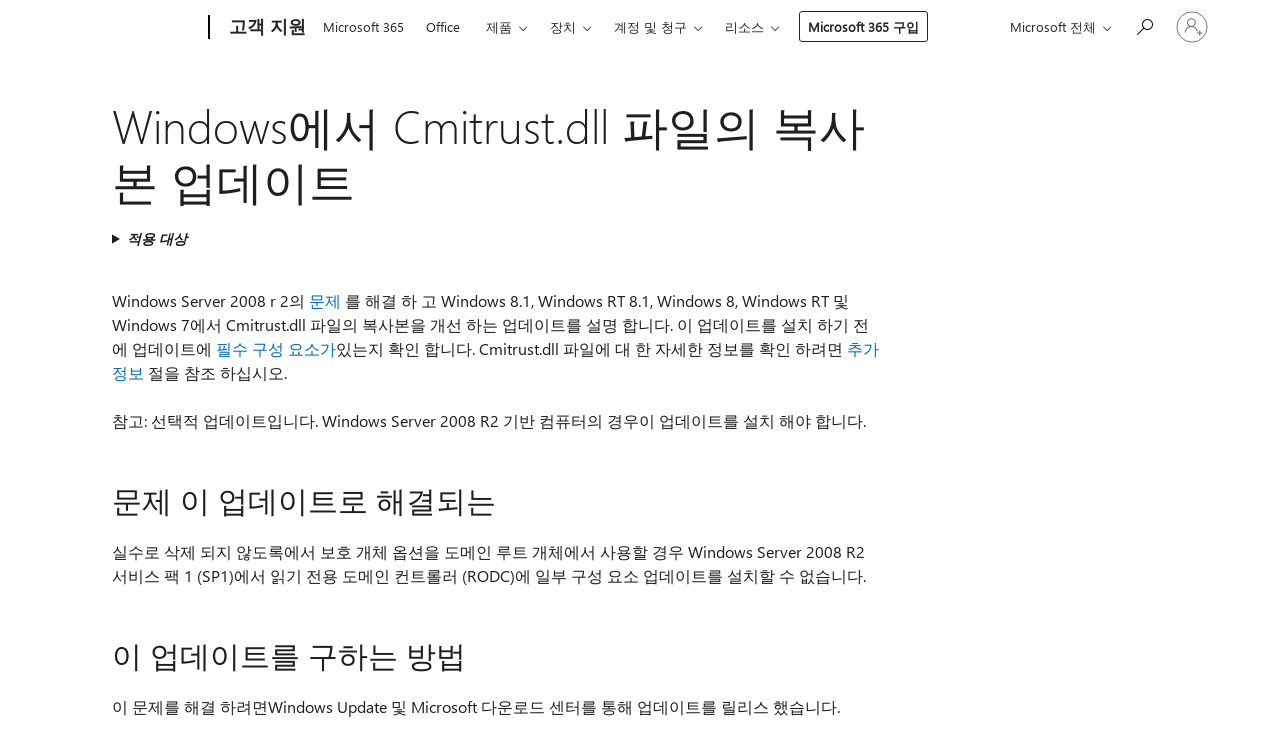

--- FILE ---
content_type: text/html; charset=utf-8
request_url: https://support.microsoft.com/ko-kr/topic/windows%EC%97%90%EC%84%9C-cmitrust-dll-%ED%8C%8C%EC%9D%BC%EC%9D%98-%EB%B3%B5%EC%82%AC%EB%B3%B8-%EC%97%85%EB%8D%B0%EC%9D%B4%ED%8A%B8-2f8a39d4-afd6-9d84-b950-74303c8c6592
body_size: 235646
content:

<!DOCTYPE html>
<html lang="ko-KR" dir="ltr">
<head>
	<meta charset="utf-8" />
	<meta name="viewport" content="width=device-width, initial-scale=1.0" />
	<title>Windows&#xC5D0;&#xC11C; Cmitrust.dll &#xD30C;&#xC77C;&#xC758; &#xBCF5;&#xC0AC;&#xBCF8; &#xC5C5;&#xB370;&#xC774;&#xD2B8; - Microsoft &#xC9C0;&#xC6D0;</title>
	
	
		<link rel="canonical" href="https://support.microsoft.com/ko-kr/topic/windows%EC%97%90%EC%84%9C-cmitrust-dll-%ED%8C%8C%EC%9D%BC%EC%9D%98-%EB%B3%B5%EC%82%AC%EB%B3%B8-%EC%97%85%EB%8D%B0%EC%9D%B4%ED%8A%B8-2f8a39d4-afd6-9d84-b950-74303c8c6592" />

			<link rel="alternate" hreflang="ar-SA" href="https://support.microsoft.com/ar-sa/topic/%D8%AA%D8%AD%D8%AF%D9%8A%D8%AB-%D8%A7%D9%84%D9%86%D8%B3%D8%AE%D8%A9-%D9%85%D9%86-%D8%A7%D9%84%D9%85%D9%84%D9%81-cmitrust-dll-%D9%81%D9%8A-%D9%86%D8%B8%D8%A7%D9%85-%D8%A7%D9%84%D8%AA%D8%B4%D8%BA%D9%8A%D9%84-windows-2f8a39d4-afd6-9d84-b950-74303c8c6592" />
			<link rel="alternate" hreflang="bg-BG" href="https://support.microsoft.com/bg-bg/topic/%D0%BA%D0%BE%D0%BF%D0%B8%D0%B5-%D0%BD%D0%B0-%D1%84%D0%B0%D0%B9%D0%BB%D0%B0-cmitrust-dll-%D0%B2-windows-update-2f8a39d4-afd6-9d84-b950-74303c8c6592" />
			<link rel="alternate" hreflang="cs-CZ" href="https://support.microsoft.com/cs-cz/topic/aktualizace-kopie-souboru-cmitrust-dll-v-syst%C3%A9mu-windows-2f8a39d4-afd6-9d84-b950-74303c8c6592" />
			<link rel="alternate" hreflang="de-DE" href="https://support.microsoft.com/de-de/topic/aktualisieren-sie-die-kopie-der-datei-cmitrust-dll-in-windows-2f8a39d4-afd6-9d84-b950-74303c8c6592" />
			<link rel="alternate" hreflang="el-GR" href="https://support.microsoft.com/el-gr/topic/%CE%B5%CE%BD%CE%B7%CE%BC%CE%B5%CF%81%CF%8E%CF%83%CE%B5%CF%84%CE%B5-%CF%84%CE%BF-%CE%B1%CE%BD%CF%84%CE%AF%CE%B3%CF%81%CE%B1%CF%86%CE%BF-%CF%84%CE%BF%CF%85-%CE%B1%CF%81%CF%87%CE%B5%CE%AF%CE%BF%CF%85-cmitrust-dll-%CF%83%CF%84%CE%B1-windows-2f8a39d4-afd6-9d84-b950-74303c8c6592" />
			<link rel="alternate" hreflang="en-AU" href="https://support.microsoft.com/en-au/topic/update-the-copy-of-the-cmitrust-dll-file-in-windows-2f8a39d4-afd6-9d84-b950-74303c8c6592" />
			<link rel="alternate" hreflang="en-GB" href="https://support.microsoft.com/en-gb/topic/update-the-copy-of-the-cmitrust-dll-file-in-windows-2f8a39d4-afd6-9d84-b950-74303c8c6592" />
			<link rel="alternate" hreflang="en-US" href="https://support.microsoft.com/en-us/topic/update-the-copy-of-the-cmitrust-dll-file-in-windows-2f8a39d4-afd6-9d84-b950-74303c8c6592" />
			<link rel="alternate" hreflang="es-ES" href="https://support.microsoft.com/es-es/topic/actualizar-la-copia-del-archivo-cmitrust-dll-en-windows-2f8a39d4-afd6-9d84-b950-74303c8c6592" />
			<link rel="alternate" hreflang="et-EE" href="https://support.microsoft.com/et-ee/topic/cmitrust-dll-faili-windowsi-eksemplari-v%C3%A4rskendamiseks-2f8a39d4-afd6-9d84-b950-74303c8c6592" />
			<link rel="alternate" hreflang="fr-FR" href="https://support.microsoft.com/fr-fr/topic/mettre-%C3%A0-jour-la-copie-du-fichier-cmitrust-dll-dans-windows-2f8a39d4-afd6-9d84-b950-74303c8c6592" />
			<link rel="alternate" hreflang="he-IL" href="https://support.microsoft.com/he-il/topic/%D7%9C%D7%A2%D7%93%D7%9B%D7%9F-%D7%90%D7%AA-%D7%94%D7%A2%D7%95%D7%AA%D7%A7-%D7%A9%D7%9C-%D7%94%D7%A7%D7%95%D7%91%D7%A5-cmitrust-dll-%D7%91-windows-2f8a39d4-afd6-9d84-b950-74303c8c6592" />
			<link rel="alternate" hreflang="id-ID" href="https://support.microsoft.com/id-id/topic/salin-berkas-cmitrust-dll-pada-windows-update-2f8a39d4-afd6-9d84-b950-74303c8c6592" />
			<link rel="alternate" hreflang="it-IT" href="https://support.microsoft.com/it-it/topic/aggiornare-la-copia-del-file-cmitrust-dll-in-windows-2f8a39d4-afd6-9d84-b950-74303c8c6592" />
			<link rel="alternate" hreflang="ja-JP" href="https://support.microsoft.com/ja-jp/topic/windows-%E3%81%A7-cmitrust-dll-%E3%83%95%E3%82%A1%E3%82%A4%E3%83%AB%E3%81%AE%E3%82%B3%E3%83%94%E3%83%BC%E3%82%92%E6%9B%B4%E6%96%B0%E3%81%97%E3%81%BE%E3%81%99-2f8a39d4-afd6-9d84-b950-74303c8c6592" />
			<link rel="alternate" hreflang="ko-KR" href="https://support.microsoft.com/ko-kr/topic/windows%EC%97%90%EC%84%9C-cmitrust-dll-%ED%8C%8C%EC%9D%BC%EC%9D%98-%EB%B3%B5%EC%82%AC%EB%B3%B8-%EC%97%85%EB%8D%B0%EC%9D%B4%ED%8A%B8-2f8a39d4-afd6-9d84-b950-74303c8c6592" />
			<link rel="alternate" hreflang="lt-LT" href="https://support.microsoft.com/lt-lt/topic/atnaujinti-windows-cmitrust-dll-failo-kopij%C4%85-2f8a39d4-afd6-9d84-b950-74303c8c6592" />
			<link rel="alternate" hreflang="lv-LV" href="https://support.microsoft.com/lv-lv/topic/atjauniniet-windows-cmitrust-dll-faila-kopiju-2f8a39d4-afd6-9d84-b950-74303c8c6592" />
			<link rel="alternate" hreflang="nb-NO" href="https://support.microsoft.com/nb-no/topic/oppdatere-kopien-av-filen-cmitrust-dll-i-windows-2f8a39d4-afd6-9d84-b950-74303c8c6592" />
			<link rel="alternate" hreflang="nl-NL" href="https://support.microsoft.com/nl-nl/topic/kopie-van-het-bestand-cmitrust-dll-in-windows-bijwerken-2f8a39d4-afd6-9d84-b950-74303c8c6592" />
			<link rel="alternate" hreflang="pl-PL" href="https://support.microsoft.com/pl-pl/topic/zaktualizuj-kopi%C4%99-pliku-cmitrust-dll-w-systemie-windows-2f8a39d4-afd6-9d84-b950-74303c8c6592" />
			<link rel="alternate" hreflang="pt-BR" href="https://support.microsoft.com/pt-br/topic/atualizar-a-c%C3%B3pia-do-arquivo-cmitrust-dll-dll-no-windows-2f8a39d4-afd6-9d84-b950-74303c8c6592" />
			<link rel="alternate" hreflang="pt-PT" href="https://support.microsoft.com/pt-pt/topic/actualizar-a-c%C3%B3pia-do-ficheiro-cmitrust-dll-no-windows-2f8a39d4-afd6-9d84-b950-74303c8c6592" />
			<link rel="alternate" hreflang="ro-RO" href="https://support.microsoft.com/ro-ro/topic/copie-a-fi%C8%99ierului-cmitrust-dll-%C3%AEn-windows-update-2f8a39d4-afd6-9d84-b950-74303c8c6592" />
			<link rel="alternate" hreflang="ru-RU" href="https://support.microsoft.com/ru-ru/topic/%D0%BE%D0%B1%D0%BD%D0%BE%D0%B2%D0%B8%D1%82%D1%8C-%D0%BA%D0%BE%D0%BF%D0%B8%D1%8E-%D1%84%D0%B0%D0%B9%D0%BB%D0%B0-cmitrust-dll-%D0%B2-windows-2f8a39d4-afd6-9d84-b950-74303c8c6592" />
			<link rel="alternate" hreflang="sk-SK" href="https://support.microsoft.com/sk-sk/topic/aktualizova%C5%A5-k%C3%B3piu-s%C3%BAboru-cmitrust-dll-v-syst%C3%A9me-windows-2f8a39d4-afd6-9d84-b950-74303c8c6592" />
			<link rel="alternate" hreflang="sv-SE" href="https://support.microsoft.com/sv-se/topic/uppdatera-en-kopia-av-filen-cmitrust-dll-i-windows-2f8a39d4-afd6-9d84-b950-74303c8c6592" />
			<link rel="alternate" hreflang="th-TH" href="https://support.microsoft.com/th-th/topic/%E0%B8%9B%E0%B8%A3%E0%B8%B1%E0%B8%9A%E0%B8%9B%E0%B8%A3%E0%B8%B8%E0%B8%87%E0%B8%AA%E0%B8%B3%E0%B9%80%E0%B8%99%E0%B8%B2%E0%B8%82%E0%B8%AD%E0%B8%87%E0%B9%81%E0%B8%9F%E0%B9%89%E0%B8%A1-cmitrust-dll-%E0%B9%83%E0%B8%99-windows-2f8a39d4-afd6-9d84-b950-74303c8c6592" />
			<link rel="alternate" hreflang="tr-TR" href="https://support.microsoft.com/tr-tr/topic/windows-da-cmitrust-dll-dosyas%C4%B1n%C4%B1n-kopyas%C4%B1n%C4%B1-g%C3%BCncelle%C5%9Ftirme-2f8a39d4-afd6-9d84-b950-74303c8c6592" />
			<link rel="alternate" hreflang="uk-UA" href="https://support.microsoft.com/uk-ua/topic/%D0%BE%D0%BD%D0%BE%D0%B2%D0%BB%D0%B5%D0%BD%D0%BD%D1%8F-%D0%BA%D0%BE%D0%BF%D1%96%D1%97-cmitrust-dll-%D1%84%D0%B0%D0%B9%D0%BB-%D1%83-windows-2f8a39d4-afd6-9d84-b950-74303c8c6592" />
			<link rel="alternate" hreflang="vi-VN" href="https://support.microsoft.com/vi-vn/topic/c%E1%BA%ADp-nh%E1%BA%ADt-b%E1%BA%A3n-sao-c%E1%BB%A7a-t%E1%BB%87p-cmitrust-dll-trong-windows-2f8a39d4-afd6-9d84-b950-74303c8c6592" />
			<link rel="alternate" hreflang="zh-CN" href="https://support.microsoft.com/zh-cn/topic/%E6%9B%B4%E6%96%B0-windows-%E4%B8%AD%E7%9A%84-cmitrust-dll-%E6%96%87%E4%BB%B6%E7%9A%84%E5%89%AF%E6%9C%AC-2f8a39d4-afd6-9d84-b950-74303c8c6592" />
			<link rel="alternate" hreflang="zh-HK" href="https://support.microsoft.com/zh-hk/topic/%E6%9B%B4%E6%96%B0-windows-%E4%B8%AD%E7%9A%84-cmitrust-dll-%E6%AA%94%E6%A1%88%E5%89%AF%E6%9C%AC-2f8a39d4-afd6-9d84-b950-74303c8c6592" />
			<link rel="alternate" hreflang="zh-TW" href="https://support.microsoft.com/zh-tw/topic/%E6%9B%B4%E6%96%B0-windows-%E4%B8%AD%E7%9A%84-cmitrust-dll-%E6%AA%94%E6%A1%88%E5%89%AF%E6%9C%AC-2f8a39d4-afd6-9d84-b950-74303c8c6592" />
	<meta name="awa-articleGuid" content="2f8a39d4-afd6-9d84-b950-74303c8c6592" />
	
	<meta name="description" content="Windows Server 2008 R2 s p 1&#xC5D0;&#xB294; RODC&#xC5D0;&#xC11C; WMF 4.0&#xB97C; &#xC5C5;&#xB370;&#xC774;&#xD2B8;&#xD560; &#xC218; &#xC5C6;&#xC2B5;&#xB2C8;&#xB2E4; &#xBB38;&#xC81C;&#xB97C; &#xD574;&#xACB0; &#xD569;&#xB2C8;&#xB2E4;. &#xB610;&#xD55C; Windows 8.1, Windows RT 8.1, Windows 8, Windows RT &#xBC0F; Windows 7&#xC5D0;&#xC11C; cmitrust.dll &#xD30C;&#xC77C;&#xC744; &#xC5C5;&#xB370;&#xC774;&#xD2B8;&#xD569;&#xB2C8;&#xB2E4;." />
	<meta name="firstPublishedDate" content="2017-02-07" />
	<meta name="lastPublishedDate" content="2021-12-19" />
	<meta name="commitId" content="ccd319483d7389c499bbba288cf35d1409e674b9" />
	<meta name="schemaName" content="ARTICLE" />
	<meta name="awa-schemaName" content="ARTICLE" />

	
	
	
	
	
	<meta name="search.description" content="Windows Server 2008 R2 s p 1&#xC5D0;&#xB294; RODC&#xC5D0;&#xC11C; WMF 4.0&#xB97C; &#xC5C5;&#xB370;&#xC774;&#xD2B8;&#xD560; &#xC218; &#xC5C6;&#xC2B5;&#xB2C8;&#xB2E4; &#xBB38;&#xC81C;&#xB97C; &#xD574;&#xACB0; &#xD569;&#xB2C8;&#xB2E4;. &#xB610;&#xD55C; Windows 8.1, Windows RT 8.1, Windows 8, Windows RT &#xBC0F; Windows 7&#xC5D0;&#xC11C; cmitrust.dll &#xD30C;&#xC77C;&#xC744; &#xC5C5;&#xB370;&#xC774;&#xD2B8;&#xD569;&#xB2C8;&#xB2E4;." />
	<meta name="search.IsOfficeDoc" content="true" />
	
	
	
	
	<meta name="search.products" content="fc8a5f33-cbfe-2a72-73ca-e36deb8fcd9e,bebec93f-1b5a-fa13-e8dd-551821a6d3f9,b2012b15-7770-3165-b934-5b004ee86f67,86630540-cb68-b324-567b-e197838cd28b,244077f3-69a9-7534-f748-4cfd26b20c3b,84f238c8-9f55-203c-9eb5-a2efcdf27ab1,948aa232-06db-7d04-b975-a55f6d10d3a3,dc985417-c423-4987-027d-c19e0d3a44bc,417baa75-0c45-df0a-8e65-960580d94f42,96bdd47e-5cb0-fbd3-9808-6c4bead5f000,2994eca6-696c-b523-20de-40b02211bb3b,670009af-2bc1-fa29-d4a5-99c02e923013,d21af3d6-5cde-c325-4483-c1810c7a5bdd,797c8d10-dfbb-6614-ad47-503904cf18ca,9087adda-9d1d-0ba1-1b0b-ad434f940308,6f3de84c-ccb0-9b4f-f885-a0071dfc8aa1,dcf6c6d5-a2d1-b94e-220d-99ddd23d6cbb,6f18bf60-d0f1-8298-413b-89f6e8170528,c6dbcbed-7ece-befe-c766-c638f2a7b21e,da37feb8-f7a1-3a1e-aad9-261b598ba5b9,b5011041-7904-59f1-97ca-53b1da5812fb" />
	
	
	
	<meta name="search.mkt" content="ko-KR" />

	<meta name="ms.product" content="fc8a5f33-cbfe-2a72-73ca-e36deb8fcd9e,bebec93f-1b5a-fa13-e8dd-551821a6d3f9,b2012b15-7770-3165-b934-5b004ee86f67,86630540-cb68-b324-567b-e197838cd28b,244077f3-69a9-7534-f748-4cfd26b20c3b,84f238c8-9f55-203c-9eb5-a2efcdf27ab1,948aa232-06db-7d04-b975-a55f6d10d3a3,dc985417-c423-4987-027d-c19e0d3a44bc,417baa75-0c45-df0a-8e65-960580d94f42,96bdd47e-5cb0-fbd3-9808-6c4bead5f000,2994eca6-696c-b523-20de-40b02211bb3b,670009af-2bc1-fa29-d4a5-99c02e923013,d21af3d6-5cde-c325-4483-c1810c7a5bdd,797c8d10-dfbb-6614-ad47-503904cf18ca,9087adda-9d1d-0ba1-1b0b-ad434f940308,6f3de84c-ccb0-9b4f-f885-a0071dfc8aa1,dcf6c6d5-a2d1-b94e-220d-99ddd23d6cbb,6f18bf60-d0f1-8298-413b-89f6e8170528,c6dbcbed-7ece-befe-c766-c638f2a7b21e,da37feb8-f7a1-3a1e-aad9-261b598ba5b9,b5011041-7904-59f1-97ca-53b1da5812fb" />
	<meta name="ms.productName" content="Windows 8.1 Enterprise,Windows 8.1 Pro,Windows 8.1,Windows RT 8.1,Windows 8 Enterprise,Windows 8 Pro,Windows 8,Windows RT,Windows Server 2008 R2 Service Pack 1,Windows Server 2008 R2 Datacenter,Windows Server 2008 R2 Enterprise,Windows Server 2008 R2 Standard,Windows Server 2008 R2 Foundation,Windows Server 2008 R2 for Itanium-Based Systems,Windows 7 Service Pack 1,Windows 7 Ultimate,Windows 7 Enterprise,Windows 7 Professional,Windows 7 Home Premium,Windows 7 Home Basic,Windows 7 Starter" />
	<meta name="ms.lang" content="ko" />
	<meta name="ms.loc" content="KR" />
	<meta name="ms.ocpub.assetID" content="2f8a39d4-afd6-9d84-b950-74303c8c6592" />

	<meta name="awa-kb_id" content="3020370" />
	<meta name="awa-isContactUsAllowed" content="false" />
	<meta name="awa-asst" content="2f8a39d4-afd6-9d84-b950-74303c8c6592" />
	<meta name="awa-pageType" content="Article" />
	



	


<meta name="awa-env" content="Production" />
<meta name="awa-market" content="ko-KR" />
<meta name="awa-contentlang" content="ko" />
<meta name="awa-userFlightingId" content="99e972a6-0ac0-4e6e-9a23-dd9fe06b50f1" />
<meta name="awa-expid" content="P-R-1753027-1-1;P-R-1087983-1-1;P-E-1693585-C1-3;P-E-1661482-C1-3;P-E-1660511-2-3;P-E-1656596-2-5;P-E-1551018-2-8;P-E-1585233-2-3;P-E-1570667-C1-4;P-E-1560750-C1-7;P-E-1554013-C1-6;P-E-1536917-2-5;P-E-1526785-C1-5;P-E-1260007-C1-3;P-E-1046152-2-3;P-R-1545158-1-4;P-R-1426254-2-6;P-R-1392118-1-2;P-R-1245128-2-4;P-R-1235984-2-3;P-R-1211158-1-4;P-R-1150391-2-8;P-R-1150395-2-8;P-R-1150399-2-8;P-R-1150396-2-8;P-R-1150394-2-8;P-R-1150390-2-8;P-R-1150386-2-8;P-R-1146801-1-11;P-R-1141562-1-2;P-R-1141283-2-9;P-R-1136354-10-10;P-R-1119659-1-16;P-R-1119437-1-17;P-R-1116805-2-18;P-R-1116803-2-20;P-R-1114100-1-2;P-R-1100996-2-14;P-R-1096341-2-6;P-R-1088825-2-10;P-R-1089468-1-2;P-R-1085248-1-2;P-R-1072011-12-8;P-R-1033854-4-6;P-R-1029969-4-4;P-R-1020735-7-10;P-R-1018544-4-7;P-R-1009708-2-9;P-R-1005895-2-11;P-R-113175-4-7;P-R-110379-1-7;P-R-107838-1-7;P-R-106524-1-3;P-R-103787-2-5;P-R-101783-1-2;P-R-97577-1-5;P-R-97457-1-10;P-R-94390-1-2;P-R-94360-10-25;P-R-93416-1-3;P-R-90963-2-2;P-R-73296-2-15" />
<meta name="awa-irisId" />
<meta name="awa-origindatacenter" content="East US" />
<meta name="awa-variationid" content="ECS" />
<meta name="awa-prdct" content="office.com" />
<meta name="awa-stv" content="3.0.0-09ad8533cf0040dbd4a6c9c70c9689a2411c6a65&#x2B;09ad8533cf0040dbd4a6c9c70c9689a2411c6a65" />


 
	<meta name="awa-title" content="Windows&#xC5D0;&#xC11C; Cmitrust.dll &#xD30C;&#xC77C;&#xC758; &#xBCF5;&#xC0AC;&#xBCF8; &#xC5C5;&#xB370;&#xC774;&#xD2B8; - Microsoft &#xC9C0;&#xC6D0;" />
	
	<meta name="awa-selfHelpExp" content="railbanner_m365" />
	<meta name="awa-dataBoundary" content="WW" />

	<link rel="stylesheet" href="/css/fonts/site-fonts.css?v=XWcxZPSEmN3tnHWAVMOFsAlPJq7aug49fUGb8saTNjw" />
	<link rel="stylesheet" href="/css/glyphs/glyphs.css?v=VOnvhT441Pay0WAKH5gdcXXigXpiuNbaQcI9DgXyoDE" />

	

    <link rel="dns-prefetch" href="https://aadcdn.msftauth.net" />
    <link rel="preconnect" href="https://aadcdn.msftauth.net" crossorigin=&quot;anonymous&quot; />
    <link rel="dns-prefetch" href="https://browser.events.data.microsoft.com" />
    <link rel="preconnect" href="https://browser.events.data.microsoft.com" crossorigin=&quot;anonymous&quot; />
    <link rel="dns-prefetch" href="https://c.s-microsoft.com" />
    <link rel="preconnect" href="https://c.s-microsoft.com" crossorigin=&quot;anonymous&quot; />
    <link rel="dns-prefetch" href="https://img-prod-cms-rt-microsoft-com.akamaized.net" />
    <link rel="preconnect" href="https://img-prod-cms-rt-microsoft-com.akamaized.net" crossorigin=&quot;anonymous&quot; />
    <link rel="dns-prefetch" href="https://js.monitor.azure.com" />
    <link rel="preconnect" href="https://js.monitor.azure.com" crossorigin=&quot;anonymous&quot; />
    <link rel="dns-prefetch" href="https://logincdn.msauth.net" />
    <link rel="preconnect" href="https://logincdn.msauth.net" crossorigin=&quot;anonymous&quot; />
    <link rel="dns-prefetch" href="https://mem.gfx.ms" />
    <link rel="preconnect" href="https://mem.gfx.ms" crossorigin=&quot;anonymous&quot; />
    <link rel="dns-prefetch" href="https://www.microsoft.com" />
    <link rel="preconnect" href="https://www.microsoft.com" crossorigin=&quot;anonymous&quot; />


	<link rel="stylesheet" href="/css/Article/article.css?v=0L89BVeP4I_vlf3G71MrPYAXM1CtRPw6ZcJwIduUvCA" />
	
	<link rel="stylesheet" href="/css/SearchBox/search-box.css?v=bybwzGBajHicVXspVs540UfV0swW0vCbOmBjBryj9N4" />
	<link rel="stylesheet" href="/css/sitewide/articleCss-overwrite.css?v=D0lQRoIlvFHSQBRTb-gAQ5KkFe8B8NuSoliBjnT5xZ4" />
	
	
	<link rel="stylesheet" href="/css/MeControlCallout/teaching-callout.css?v=690pjf05o15fVEafEpUwgaF8vqVfOkp5wP1Jl9gE99U" />
	
	<noscript>
		<link rel="stylesheet" href="/css/Article/article.noscript.css?v=88-vV8vIkcKpimEKjULkqpt8CxdXf5avAeGxsHgVOO0" />
	</noscript>

	<link rel="stylesheet" href="/css/promotionbanner/promotion-banner.css?v=cAmflE3c6Gw7niTOiMPEie9MY87yDE2mSl3DO7_jZRI" media="none" onload="this.media=&#x27;all&#x27;" /><noscript><link href="/css/promotionbanner/promotion-banner.css?v=cAmflE3c6Gw7niTOiMPEie9MY87yDE2mSl3DO7_jZRI" rel="stylesheet"></noscript>
	
	<link rel="stylesheet" href="/css/ArticleSupportBridge/article-support-bridge.css?v=R_P0TJvD9HoRHQBEdvBR1WhNn7dSbvOYWmVA9taxbpM" media="none" onload="this.media=&#x27;all&#x27;" /><noscript><link href="/css/ArticleSupportBridge/article-support-bridge.css?v=R_P0TJvD9HoRHQBEdvBR1WhNn7dSbvOYWmVA9taxbpM" rel="stylesheet"></noscript>
	<link rel="stylesheet" href="/css/StickyFeedback/sticky-feedback.css?v=cMfNdAUue7NxZUj3dIt_v5DIuzmw9ohJW109iXQpWnI" media="none" onload="this.media=&#x27;all&#x27;" /><noscript><link href="/css/StickyFeedback/sticky-feedback.css?v=cMfNdAUue7NxZUj3dIt_v5DIuzmw9ohJW109iXQpWnI" rel="stylesheet"></noscript>
	<link rel="stylesheet" href="/css/feedback/feedback.css?v=Rkcw_yfLWOMtOcWOljMOiZgymMcrG0GDpo4Lf-TUzPo" media="none" onload="this.media=&#x27;all&#x27;" /><noscript><link href="/css/feedback/feedback.css?v=Rkcw_yfLWOMtOcWOljMOiZgymMcrG0GDpo4Lf-TUzPo" rel="stylesheet"></noscript>
	
	

	<link rel="apple-touch-icon" sizes="180x180" href="/apple-touch-icon.png">
<link rel="icon" type="image/png" sizes="32x32" href="/favicon-32x32.png">
<link rel="icon" type="image/png" sizes="16x16" href="/favicon-16x16.png">


	
        <link rel="stylesheet" href="https://www.microsoft.com/onerfstatics/marketingsites-wcus-prod/korean/shell/_scrf/css/themes=default.device=uplevel_web_pc/63-57d110/c9-be0100/a6-e969ef/43-9f2e7c/82-8b5456/a0-5d3913/4f-460e79/ae-f1ac0c?ver=2.0&amp;_cf=02242021_3231" type="text/css" media="all" />
    

	
	
	<script type="text/javascript">
		var OOGlobal = {
			BaseDomain: location.protocol + "//" + location.host,
			Culture: "ko-KR",
			Language: "ko",
			LCID: "1042",
			IsAuthenticated: "False",
			WebAppUrl: "https://office.com/start",
			GUID: "2f8a39d4-afd6-9d84-b950-74303c8c6592",
			Platform: navigator.platform,
			MixOembedUrl: "https://mix.office.com/oembed/",
			MixWatchUrl: "https://mix.office.com/watch/"
		};
	</script>

	
		


<script type="text/javascript">
	(function () {
		var creativeReady = false;
		var isSilentSignInComplete = false;
		var authInfo = {
			authType: "None",
			puid: "",
			tenantId: "",
			isAdult: true
			};

		var renderPromotion = function (dataBoundary) {
			if (creativeReady && isSilentSignInComplete) {
				window.UcsCreative.renderTemplate({
					partnerId: "7bb7e07d-3e57-4ee3-b78f-26a4292b841a",
					shouldSetUcsMuid: true,
					dataBoundary: dataBoundary,
					attributes: {
						placement: "88000534",
						locale: "ko-kr",
						country: "kr",
						scs_ecsFlightId: "P-R-1753027-1;P-R-1087983-1;P-E-1693585-C1;P-E-1661482-C1;P-E-1660511-2;P-E-1656596-2;P-E-1551018-2;P-E-1585233-2;P-E-1570667-C1;P-E-1560750-C1;P-E-1554013-C1;P-E-1536917-2;P-E-1526785-C1;P-E-1260007-C1;P-E-1046152-2;P-R-1545158-1;P-R-1426254-2;P-R-1392118-1;P-R-1245128-2;P-R-1235984-2;P-R-1211158-1;P-R-1150391-2;P-R-1150395-2;P-R-1150399-2;P-R-1150396-2;P-R-1150394-2;P-R-1150390-2;P-R-1150386-2;P-R-1146801-1;P-R-1141562-1;P-R-1141283-2;P-R-1136354-10;P-R-1119659-1;P-R-1119437-1;P-R-1116805-2;P-R-1116803-2;P-R-1114100-1;P-R-1100996-2;P-R-1096341-2;P-R-1088825-2;P-R-1089468-1;P-R-1085248-1;P-R-1072011-12;P-R-1033854-4;P-R-1029969-4;P-R-1020735-7;P-R-1018544-4;P-R-1009708-2;P-R-1005895-2;P-R-113175-4;P-R-110379-1;P-R-107838-1;P-R-106524-1;P-R-103787-2;P-R-101783-1;P-R-97577-1;P-R-97457-1;P-R-94390-1;P-R-94360-10;P-R-93416-1;P-R-90963-2;P-R-73296-2",
						SCS_promotionCategory: "uhfbuybutton;railbanner_m365",
						articleType: "railbanner_m365",
						operatingSystem: "Mac",
						authType: authInfo.authType,
						PUID: authInfo.puid,
						TenantId: authInfo.tenantId,
                        TOPT: "",
                        AdditionalBannerId: "ucsRailInlineContainer",
					}
				});
			}
		};

		window.document.addEventListener('ucsCreativeRendered', function () {
			if (typeof window.initPromotionLogger !== 'undefined') {
				window.initPromotionLogger();
			}
		});

		window.document.addEventListener('ucsCreativeReady', function () {
			creativeReady = true;
			renderPromotion("WW");
		});

		if (!isSilentSignInComplete) {
			window.document.addEventListener('silentSignInComplete', function (event) {
				if (event.detail && event.detail.puid) {
					authInfo.isAdult = event.detail.isAdult;
					authInfo.authType = event.detail.authType;
					authInfo.puid = event.detail.puid;
					authInfo.tenantId = event.detail.account.tenantId;
				}

				isSilentSignInComplete = true;
				renderPromotion(event.detail.dataBoundary);
			});
		}
	})();
</script>

<script type="text/javascript" defer src="/lib/ucs/dist/ucsCreativeService.js?v=RNwXI4r6IRH1mrd2dPPGZEYOQnUcs8HAddnyceXlw88"></script>
	

	<script>
		if (window.location.search) {
			var params = new URLSearchParams(window.location.search);
			if (params.has('action') && params.get('action') === 'download'){
				params.delete('action');
			}

			history.replaceState({}, '', window.location.pathname + (params.toString() ? '?' + params.toString() : ''));
		}
	</script>


</head>
<body class="supCont ocArticle">
	<div id="ocBodyWrapper">
		

		<div class="ucsUhfContainer"></div>

		
            <div id="headerArea" class="uhf"  data-m='{"cN":"headerArea","cT":"Area_coreuiArea","id":"a1Body","sN":1,"aN":"Body"}'>
                <div id="headerRegion"      data-region-key="headerregion" data-m='{"cN":"headerRegion","cT":"Region_coreui-region","id":"r1a1","sN":1,"aN":"a1"}' >

    <div  id="headerUniversalHeader" data-m='{"cN":"headerUniversalHeader","cT":"Module_coreui-universalheader","id":"m1r1a1","sN":1,"aN":"r1a1"}'  data-module-id="Category|headerRegion|coreui-region|headerUniversalHeader|coreui-universalheader">
        






        <a id="uhfSkipToMain" class="m-skip-to-main" href="javascript:void(0)" data-href="#supArticleContent" tabindex="0" data-m='{"cN":"Skip to content_nonnav","id":"nn1m1r1a1","sN":1,"aN":"m1r1a1"}'>주 콘텐츠로 건너뛰기</a>


<header class="c-uhfh context-uhf no-js c-sgl-stck c-category-header " itemscope="itemscope" data-header-footprint="/SMCConvergence/ContextualHeader-Site, fromService: True"   data-magict="true"   itemtype="http://schema.org/Organization">
    <div class="theme-light js-global-head f-closed  global-head-cont" data-m='{"cN":"Universal Header_cont","cT":"Container","id":"c2m1r1a1","sN":2,"aN":"m1r1a1"}'>
        <div class="c-uhfh-gcontainer-st">
            <button type="button" class="c-action-trigger c-glyph glyph-global-nav-button" aria-label="All Microsoft expand to see list of Microsoft products and services" initialState-label="All Microsoft expand to see list of Microsoft products and services" toggleState-label="Close All Microsoft list" aria-expanded="false" data-m='{"cN":"Mobile menu button_nonnav","id":"nn1c2m1r1a1","sN":1,"aN":"c2m1r1a1"}'></button>
            <button type="button" class="c-action-trigger c-glyph glyph-arrow-htmllegacy c-close-search" aria-label="검색 닫기" aria-expanded="false" data-m='{"cN":"Close Search_nonnav","id":"nn2c2m1r1a1","sN":2,"aN":"c2m1r1a1"}'></button>
                    <a id="uhfLogo" class="c-logo c-sgl-stk-uhfLogo" itemprop="url" href="https://www.microsoft.com" aria-label="Microsoft" data-m='{"cN":"GlobalNav_Logo_cont","cT":"Container","id":"c3c2m1r1a1","sN":3,"aN":"c2m1r1a1"}'>
                        <img alt="" itemprop="logo" class="c-image" src="https://uhf.microsoft.com/images/microsoft/RE1Mu3b.png" role="presentation" aria-hidden="true" />
                        <span itemprop="name" role="presentation" aria-hidden="true">Microsoft</span>
                    </a>
            <div class="f-mobile-title">
                <button type="button" class="c-action-trigger c-glyph glyph-chevron-left" aria-label="추가 메뉴 옵션 보기" data-m='{"cN":"Mobile back button_nonnav","id":"nn4c2m1r1a1","sN":4,"aN":"c2m1r1a1"}'></button>
                <span data-global-title="Microsoft 홈" class="js-mobile-title">고객 지원</span>
                <button type="button" class="c-action-trigger c-glyph glyph-chevron-right" aria-label="추가 메뉴 옵션 보기" data-m='{"cN":"Mobile forward button_nonnav","id":"nn5c2m1r1a1","sN":5,"aN":"c2m1r1a1"}'></button>
            </div>
                    <div class="c-show-pipe x-hidden-vp-mobile-st">
                        <a id="uhfCatLogo" class="c-logo c-cat-logo" href="https://support.microsoft.com/ko-kr" aria-label="고객 지원" itemprop="url" data-m='{"cN":"CatNav_고객 지원_nav","id":"n6c2m1r1a1","sN":6,"aN":"c2m1r1a1"}'>
                                <span>고객 지원</span>
                        </a>
                    </div>
                <div class="cat-logo-button-cont x-hidden">
                        <button type="button" id="uhfCatLogoButton" class="c-cat-logo-button x-hidden" aria-expanded="false" aria-label="고객 지원" data-m='{"cN":"고객 지원_nonnav","id":"nn7c2m1r1a1","sN":7,"aN":"c2m1r1a1"}'>
                            고객 지원
                        </button>
                </div>



                    <nav id="uhf-g-nav" aria-label="컨텍스트 메뉴" class="c-uhfh-gnav" data-m='{"cN":"Category nav_cont","cT":"Container","id":"c8c2m1r1a1","sN":8,"aN":"c2m1r1a1"}'>
            <ul class="js-paddle-items">
                    <li class="single-link js-nav-menu x-hidden-none-mobile-vp uhf-menu-item">
                        <a class="c-uhf-nav-link" href="https://support.microsoft.com/ko-kr" data-m='{"cN":"CatNav_홈_nav","id":"n1c8c2m1r1a1","sN":1,"aN":"c8c2m1r1a1"}' > 홈 </a>
                    </li>
                                        <li class="single-link js-nav-menu uhf-menu-item">
                            <a id="c-shellmenu_0" class="c-uhf-nav-link" href="https://www.microsoft.com/microsoft-365?ocid=cmmttvzgpuy" data-m='{"id":"n2c8c2m1r1a1","sN":2,"aN":"c8c2m1r1a1"}'>Microsoft 365</a>
                        </li>
                        <li class="single-link js-nav-menu uhf-menu-item">
                            <a id="c-shellmenu_1" class="c-uhf-nav-link" href="https://www.microsoft.com/microsoft-365/microsoft-office?ocid=cmml7tr0rib" data-m='{"id":"n3c8c2m1r1a1","sN":3,"aN":"c8c2m1r1a1"}'>Office</a>
                        </li>
                        <li class="nested-menu uhf-menu-item">
                            <div class="c-uhf-menu js-nav-menu">
                                <button type="button" id="c-shellmenu_2"  aria-expanded="false" data-m='{"id":"nn4c8c2m1r1a1","sN":4,"aN":"c8c2m1r1a1"}'>제품</button>

                                <ul class="" data-class-idn="" aria-hidden="true" data-m='{"cT":"Container","id":"c5c8c2m1r1a1","sN":5,"aN":"c8c2m1r1a1"}'>
        <li class="js-nav-menu single-link" data-m='{"cT":"Container","id":"c1c5c8c2m1r1a1","sN":1,"aN":"c5c8c2m1r1a1"}'>
            <a id="c-shellmenu_3" class="js-subm-uhf-nav-link" href="https://support.microsoft.com/ko-kr/microsoft-365" data-m='{"id":"n1c1c5c8c2m1r1a1","sN":1,"aN":"c1c5c8c2m1r1a1"}'>Microsoft 365</a>
            
        </li>
        <li class="js-nav-menu single-link" data-m='{"cT":"Container","id":"c2c5c8c2m1r1a1","sN":2,"aN":"c5c8c2m1r1a1"}'>
            <a id="c-shellmenu_4" class="js-subm-uhf-nav-link" href="https://support.microsoft.com/ko-kr/outlook" data-m='{"id":"n1c2c5c8c2m1r1a1","sN":1,"aN":"c2c5c8c2m1r1a1"}'>Outlook</a>
            
        </li>
        <li class="js-nav-menu single-link" data-m='{"cT":"Container","id":"c3c5c8c2m1r1a1","sN":3,"aN":"c5c8c2m1r1a1"}'>
            <a id="c-shellmenu_5" class="js-subm-uhf-nav-link" href="https://support.microsoft.com/ko-kr/teams" data-m='{"id":"n1c3c5c8c2m1r1a1","sN":1,"aN":"c3c5c8c2m1r1a1"}'>Microsoft Teams</a>
            
        </li>
        <li class="js-nav-menu single-link" data-m='{"cT":"Container","id":"c4c5c8c2m1r1a1","sN":4,"aN":"c5c8c2m1r1a1"}'>
            <a id="c-shellmenu_6" class="js-subm-uhf-nav-link" href="https://support.microsoft.com/ko-kr/onedrive" data-m='{"id":"n1c4c5c8c2m1r1a1","sN":1,"aN":"c4c5c8c2m1r1a1"}'>OneDrive</a>
            
        </li>
        <li class="js-nav-menu single-link" data-m='{"cT":"Container","id":"c5c5c8c2m1r1a1","sN":5,"aN":"c5c8c2m1r1a1"}'>
            <a id="c-shellmenu_7" class="js-subm-uhf-nav-link" href="https://support.microsoft.com/ko-kr/microsoft-copilot" data-m='{"id":"n1c5c5c8c2m1r1a1","sN":1,"aN":"c5c5c8c2m1r1a1"}'>Microsoft Copilot</a>
            
        </li>
        <li class="js-nav-menu single-link" data-m='{"cT":"Container","id":"c6c5c8c2m1r1a1","sN":6,"aN":"c5c8c2m1r1a1"}'>
            <a id="c-shellmenu_8" class="js-subm-uhf-nav-link" href="https://support.microsoft.com/ko-kr/onenote" data-m='{"id":"n1c6c5c8c2m1r1a1","sN":1,"aN":"c6c5c8c2m1r1a1"}'>OneNote</a>
            
        </li>
        <li class="js-nav-menu single-link" data-m='{"cT":"Container","id":"c7c5c8c2m1r1a1","sN":7,"aN":"c5c8c2m1r1a1"}'>
            <a id="c-shellmenu_9" class="js-subm-uhf-nav-link" href="https://support.microsoft.com/ko-kr/windows" data-m='{"id":"n1c7c5c8c2m1r1a1","sN":1,"aN":"c7c5c8c2m1r1a1"}'>Windows</a>
            
        </li>
        <li class="js-nav-menu single-link" data-m='{"cT":"Container","id":"c8c5c8c2m1r1a1","sN":8,"aN":"c5c8c2m1r1a1"}'>
            <a id="c-shellmenu_10" class="js-subm-uhf-nav-link" href="https://support.microsoft.com/ko-kr/all-products" data-m='{"id":"n1c8c5c8c2m1r1a1","sN":1,"aN":"c8c5c8c2m1r1a1"}'>기타...</a>
            
        </li>
                                                    
                                </ul>
                            </div>
                        </li>                        <li class="nested-menu uhf-menu-item">
                            <div class="c-uhf-menu js-nav-menu">
                                <button type="button" id="c-shellmenu_11"  aria-expanded="false" data-m='{"id":"nn6c8c2m1r1a1","sN":6,"aN":"c8c2m1r1a1"}'>장치</button>

                                <ul class="" data-class-idn="" aria-hidden="true" data-m='{"cT":"Container","id":"c7c8c2m1r1a1","sN":7,"aN":"c8c2m1r1a1"}'>
        <li class="js-nav-menu single-link" data-m='{"cT":"Container","id":"c1c7c8c2m1r1a1","sN":1,"aN":"c7c8c2m1r1a1"}'>
            <a id="c-shellmenu_12" class="js-subm-uhf-nav-link" href="https://support.microsoft.com/ko-kr/surface" data-m='{"id":"n1c1c7c8c2m1r1a1","sN":1,"aN":"c1c7c8c2m1r1a1"}'>Surface</a>
            
        </li>
        <li class="js-nav-menu single-link" data-m='{"cT":"Container","id":"c2c7c8c2m1r1a1","sN":2,"aN":"c7c8c2m1r1a1"}'>
            <a id="c-shellmenu_13" class="js-subm-uhf-nav-link" href="https://support.microsoft.com/ko-kr/pc-accessories" data-m='{"id":"n1c2c7c8c2m1r1a1","sN":1,"aN":"c2c7c8c2m1r1a1"}'>PC 액세서리</a>
            
        </li>
        <li class="js-nav-menu single-link" data-m='{"cT":"Container","id":"c3c7c8c2m1r1a1","sN":3,"aN":"c7c8c2m1r1a1"}'>
            <a id="c-shellmenu_14" class="js-subm-uhf-nav-link" href="https://support.xbox.com/" data-m='{"id":"n1c3c7c8c2m1r1a1","sN":1,"aN":"c3c7c8c2m1r1a1"}'>Xbox</a>
            
        </li>
        <li class="js-nav-menu single-link" data-m='{"cT":"Container","id":"c4c7c8c2m1r1a1","sN":4,"aN":"c7c8c2m1r1a1"}'>
            <a id="c-shellmenu_15" class="js-subm-uhf-nav-link" href="https://support.xbox.com/help/games-apps/my-games-apps/all-about-pc-gaming" data-m='{"id":"n1c4c7c8c2m1r1a1","sN":1,"aN":"c4c7c8c2m1r1a1"}'>PC 게임</a>
            
        </li>
        <li class="js-nav-menu single-link" data-m='{"cT":"Container","id":"c5c7c8c2m1r1a1","sN":5,"aN":"c7c8c2m1r1a1"}'>
            <a id="c-shellmenu_16" class="js-subm-uhf-nav-link" href="https://docs.microsoft.com/hololens/" data-m='{"id":"n1c5c7c8c2m1r1a1","sN":1,"aN":"c5c7c8c2m1r1a1"}'>HoloLens</a>
            
        </li>
        <li class="js-nav-menu single-link" data-m='{"cT":"Container","id":"c6c7c8c2m1r1a1","sN":6,"aN":"c7c8c2m1r1a1"}'>
            <a id="c-shellmenu_17" class="js-subm-uhf-nav-link" href="https://learn.microsoft.com/surface-hub/" data-m='{"id":"n1c6c7c8c2m1r1a1","sN":1,"aN":"c6c7c8c2m1r1a1"}'>Surface Hub</a>
            
        </li>
        <li class="js-nav-menu single-link" data-m='{"cT":"Container","id":"c7c7c8c2m1r1a1","sN":7,"aN":"c7c8c2m1r1a1"}'>
            <a id="c-shellmenu_18" class="js-subm-uhf-nav-link" href="https://support.microsoft.com/ko-kr/warranty" data-m='{"id":"n1c7c7c8c2m1r1a1","sN":1,"aN":"c7c7c8c2m1r1a1"}'>하드웨어 보증</a>
            
        </li>
                                                    
                                </ul>
                            </div>
                        </li>                        <li class="nested-menu uhf-menu-item">
                            <div class="c-uhf-menu js-nav-menu">
                                <button type="button" id="c-shellmenu_19"  aria-expanded="false" data-m='{"id":"nn8c8c2m1r1a1","sN":8,"aN":"c8c2m1r1a1"}'>계정 및 청구</button>

                                <ul class="" data-class-idn="" aria-hidden="true" data-m='{"cT":"Container","id":"c9c8c2m1r1a1","sN":9,"aN":"c8c2m1r1a1"}'>
        <li class="js-nav-menu single-link" data-m='{"cT":"Container","id":"c1c9c8c2m1r1a1","sN":1,"aN":"c9c8c2m1r1a1"}'>
            <a id="c-shellmenu_20" class="js-subm-uhf-nav-link" href="https://support.microsoft.com/ko-kr/account" data-m='{"id":"n1c1c9c8c2m1r1a1","sN":1,"aN":"c1c9c8c2m1r1a1"}'>계정</a>
            
        </li>
        <li class="js-nav-menu single-link" data-m='{"cT":"Container","id":"c2c9c8c2m1r1a1","sN":2,"aN":"c9c8c2m1r1a1"}'>
            <a id="c-shellmenu_21" class="js-subm-uhf-nav-link" href="https://support.microsoft.com/ko-kr/microsoft-store-and-billing" data-m='{"id":"n1c2c9c8c2m1r1a1","sN":1,"aN":"c2c9c8c2m1r1a1"}'>Microsoft Store &amp; 청구</a>
            
        </li>
                                                    
                                </ul>
                            </div>
                        </li>                        <li class="nested-menu uhf-menu-item">
                            <div class="c-uhf-menu js-nav-menu">
                                <button type="button" id="c-shellmenu_22"  aria-expanded="false" data-m='{"id":"nn10c8c2m1r1a1","sN":10,"aN":"c8c2m1r1a1"}'>리소스</button>

                                <ul class="" data-class-idn="" aria-hidden="true" data-m='{"cT":"Container","id":"c11c8c2m1r1a1","sN":11,"aN":"c8c2m1r1a1"}'>
        <li class="js-nav-menu single-link" data-m='{"cT":"Container","id":"c1c11c8c2m1r1a1","sN":1,"aN":"c11c8c2m1r1a1"}'>
            <a id="c-shellmenu_23" class="js-subm-uhf-nav-link" href="https://support.microsoft.com/ko-kr/whats-new" data-m='{"id":"n1c1c11c8c2m1r1a1","sN":1,"aN":"c1c11c8c2m1r1a1"}'>새로운 기능</a>
            
        </li>
        <li class="js-nav-menu single-link" data-m='{"cT":"Container","id":"c2c11c8c2m1r1a1","sN":2,"aN":"c11c8c2m1r1a1"}'>
            <a id="c-shellmenu_24" class="js-subm-uhf-nav-link" href="https://answers.microsoft.com/lang" data-m='{"id":"n1c2c11c8c2m1r1a1","sN":1,"aN":"c2c11c8c2m1r1a1"}'>커뮤니티 포럼</a>
            
        </li>
        <li class="js-nav-menu single-link" data-m='{"cT":"Container","id":"c3c11c8c2m1r1a1","sN":3,"aN":"c11c8c2m1r1a1"}'>
            <a id="c-shellmenu_25" class="js-subm-uhf-nav-link" href="https://portal.office.com/AdminPortal#/support" data-m='{"id":"n1c3c11c8c2m1r1a1","sN":1,"aN":"c3c11c8c2m1r1a1"}'>Microsoft 365 관리자</a>
            
        </li>
        <li class="js-nav-menu single-link" data-m='{"cT":"Container","id":"c4c11c8c2m1r1a1","sN":4,"aN":"c11c8c2m1r1a1"}'>
            <a id="c-shellmenu_26" class="js-subm-uhf-nav-link" href="https://go.microsoft.com/fwlink/?linkid=2224585" data-m='{"id":"n1c4c11c8c2m1r1a1","sN":1,"aN":"c4c11c8c2m1r1a1"}'>소규모 비즈니스 포털</a>
            
        </li>
        <li class="js-nav-menu single-link" data-m='{"cT":"Container","id":"c5c11c8c2m1r1a1","sN":5,"aN":"c11c8c2m1r1a1"}'>
            <a id="c-shellmenu_27" class="js-subm-uhf-nav-link" href="https://developer.microsoft.com/" data-m='{"id":"n1c5c11c8c2m1r1a1","sN":1,"aN":"c5c11c8c2m1r1a1"}'>개발자</a>
            
        </li>
        <li class="js-nav-menu single-link" data-m='{"cT":"Container","id":"c6c11c8c2m1r1a1","sN":6,"aN":"c11c8c2m1r1a1"}'>
            <a id="c-shellmenu_28" class="js-subm-uhf-nav-link" href="https://support.microsoft.com/ko-kr/education" data-m='{"id":"n1c6c11c8c2m1r1a1","sN":1,"aN":"c6c11c8c2m1r1a1"}'>교육</a>
            
        </li>
        <li class="js-nav-menu single-link" data-m='{"cT":"Container","id":"c7c11c8c2m1r1a1","sN":7,"aN":"c11c8c2m1r1a1"}'>
            <a id="c-shellmenu_29" class="js-subm-uhf-nav-link" href="https://www.microsoft.com/reportascam/" data-m='{"id":"n1c7c11c8c2m1r1a1","sN":1,"aN":"c7c11c8c2m1r1a1"}'>지원 사기 보고</a>
            
        </li>
        <li class="js-nav-menu single-link" data-m='{"cT":"Container","id":"c8c11c8c2m1r1a1","sN":8,"aN":"c11c8c2m1r1a1"}'>
            <a id="c-shellmenu_30" class="js-subm-uhf-nav-link" href="https://support.microsoft.com/ko-kr/surface/cbc47825-19b9-4786-8088-eb9963d780d3" data-m='{"id":"n1c8c11c8c2m1r1a1","sN":1,"aN":"c8c11c8c2m1r1a1"}'>제품 안전</a>
            
        </li>
                                                    
                                </ul>
                            </div>
                        </li>

                <li id="overflow-menu" class="overflow-menu x-hidden uhf-menu-item">
                        <div class="c-uhf-menu js-nav-menu">
        <button data-m='{"pid":"자세히","id":"nn12c8c2m1r1a1","sN":12,"aN":"c8c2m1r1a1"}' type="button" aria-label="자세히" aria-expanded="false">자세히</button>
        <ul id="overflow-menu-list" aria-hidden="true" class="overflow-menu-list">
        </ul>
    </div>

                </li>
                                    <li class="single-link js-nav-menu" id="c-uhf-nav-cta">
                        <a id="buyInstallButton" class="c-uhf-nav-link" href="https://go.microsoft.com/fwlink/?linkid=849747" data-m='{"cN":"CatNav_cta_Microsoft 365 구입_nav","id":"n13c8c2m1r1a1","sN":13,"aN":"c8c2m1r1a1"}'>Microsoft 365 구입</a>
                    </li>
            </ul>
            
        </nav>


            <div class="c-uhfh-actions" data-m='{"cN":"Header actions_cont","cT":"Container","id":"c9c2m1r1a1","sN":9,"aN":"c2m1r1a1"}'>
                <div class="wf-menu">        <nav id="uhf-c-nav" aria-label="전체 Microsoft 메뉴" data-m='{"cN":"GlobalNav_cont","cT":"Container","id":"c1c9c2m1r1a1","sN":1,"aN":"c9c2m1r1a1"}'>
            <ul class="js-paddle-items">
                <li>
                    <div class="c-uhf-menu js-nav-menu">
                        <button type="button" class="c-button-logo all-ms-nav" aria-expanded="false" data-m='{"cN":"GlobalNav_More_nonnav","id":"nn1c1c9c2m1r1a1","sN":1,"aN":"c1c9c2m1r1a1"}'> <span>Microsoft 전체</span></button>
                        <ul class="f-multi-column f-multi-column-6" aria-hidden="true" data-m='{"cN":"More_cont","cT":"Container","id":"c2c1c9c2m1r1a1","sN":2,"aN":"c1c9c2m1r1a1"}'>
                                    <li class="c-w0-contr">
            <h2 class="c-uhf-sronly">Global</h2>
            <ul class="c-w0">
        <li class="js-nav-menu single-link" data-m='{"cN":"M365_cont","cT":"Container","id":"c1c2c1c9c2m1r1a1","sN":1,"aN":"c2c1c9c2m1r1a1"}'>
            <a id="shellmenu_31" class="js-subm-uhf-nav-link" href="https://www.microsoft.com/ko-kr/microsoft-365" data-m='{"cN":"W0Nav_M365_nav","id":"n1c1c2c1c9c2m1r1a1","sN":1,"aN":"c1c2c1c9c2m1r1a1"}'>Microsoft 365</a>
            
        </li>
        <li class="js-nav-menu single-link" data-m='{"cN":"Teams_cont","cT":"Container","id":"c2c2c1c9c2m1r1a1","sN":2,"aN":"c2c1c9c2m1r1a1"}'>
            <a id="l0_Teams" class="js-subm-uhf-nav-link" href="https://www.microsoft.com/ko-kr/microsoft-teams/group-chat-software" data-m='{"cN":"W0Nav_Teams_nav","id":"n1c2c2c1c9c2m1r1a1","sN":1,"aN":"c2c2c1c9c2m1r1a1"}'>Teams</a>
            
        </li>
        <li class="js-nav-menu single-link" data-m='{"cN":"Copilot_cont","cT":"Container","id":"c3c2c1c9c2m1r1a1","sN":3,"aN":"c2c1c9c2m1r1a1"}'>
            <a id="shellmenu_33" class="js-subm-uhf-nav-link" href="https://copilot.microsoft.com/" data-m='{"cN":"W0Nav_Copilot_nav","id":"n1c3c2c1c9c2m1r1a1","sN":1,"aN":"c3c2c1c9c2m1r1a1"}'>Copilot</a>
            
        </li>
        <li class="js-nav-menu single-link" data-m='{"cN":"Windows_cont","cT":"Container","id":"c4c2c1c9c2m1r1a1","sN":4,"aN":"c2c1c9c2m1r1a1"}'>
            <a id="shellmenu_34" class="js-subm-uhf-nav-link" href="https://www.microsoft.com/ko-kr/windows/" data-m='{"cN":"W0Nav_Windows_nav","id":"n1c4c2c1c9c2m1r1a1","sN":1,"aN":"c4c2c1c9c2m1r1a1"}'>Windows</a>
            
        </li>
        <li class="js-nav-menu single-link" data-m='{"cN":"Surface_cont","cT":"Container","id":"c5c2c1c9c2m1r1a1","sN":5,"aN":"c2c1c9c2m1r1a1"}'>
            <a id="shellmenu_35" class="js-subm-uhf-nav-link" href="https://www.microsoft.com/surface" data-m='{"cN":"W0Nav_Surface_nav","id":"n1c5c2c1c9c2m1r1a1","sN":1,"aN":"c5c2c1c9c2m1r1a1"}'>Surface</a>
            
        </li>
        <li class="js-nav-menu single-link" data-m='{"cN":"Xbox_cont","cT":"Container","id":"c6c2c1c9c2m1r1a1","sN":6,"aN":"c2c1c9c2m1r1a1"}'>
            <a id="shellmenu_36" class="js-subm-uhf-nav-link" href="https://www.xbox.com/" data-m='{"cN":"W0Nav_Xbox_nav","id":"n1c6c2c1c9c2m1r1a1","sN":1,"aN":"c6c2c1c9c2m1r1a1"}'>Xbox</a>
            
        </li>
        <li class="js-nav-menu single-link" data-m='{"cN":"Deals_cont","cT":"Container","id":"c7c2c1c9c2m1r1a1","sN":7,"aN":"c2c1c9c2m1r1a1"}'>
            <a id="shellmenu_37" class="js-subm-uhf-nav-link" href="https://www.microsoft.com/ko-kr/store/b/sale?icid=MSCOM_UHF_Sale" data-m='{"cN":"W0Nav_Deals_nav","id":"n1c7c2c1c9c2m1r1a1","sN":1,"aN":"c7c2c1c9c2m1r1a1"}'>세일</a>
            
        </li>
        <li class="js-nav-menu single-link" data-m='{"cN":"Support_cont","cT":"Container","id":"c8c2c1c9c2m1r1a1","sN":8,"aN":"c2c1c9c2m1r1a1"}'>
            <a id="l1_support" class="js-subm-uhf-nav-link" href="https://support.microsoft.com/ko-kr" data-m='{"cN":"W0Nav_Support_nav","id":"n1c8c2c1c9c2m1r1a1","sN":1,"aN":"c8c2c1c9c2m1r1a1"}'>지원</a>
            
        </li>
            </ul>
        </li>

<li class="f-sub-menu js-nav-menu nested-menu" data-m='{"cT":"Container","id":"c9c2c1c9c2m1r1a1","sN":9,"aN":"c2c1c9c2m1r1a1"}'>

    <span id="uhf-navspn-shellmenu_40-span" style="display:none"   f-multi-parent="true" aria-expanded="false" data-m='{"id":"nn1c9c2c1c9c2m1r1a1","sN":1,"aN":"c9c2c1c9c2m1r1a1"}'>소프트웨어</span>
    <button id="uhf-navbtn-shellmenu_40-button" type="button"   f-multi-parent="true" aria-expanded="false" data-m='{"id":"nn2c9c2c1c9c2m1r1a1","sN":2,"aN":"c9c2c1c9c2m1r1a1"}'>소프트웨어</button>
    <ul aria-hidden="true" aria-labelledby="uhf-navspn-shellmenu_40-span">
        <li class="js-nav-menu single-link" data-m='{"cN":"More_Software_WindowsApps_cont","cT":"Container","id":"c3c9c2c1c9c2m1r1a1","sN":3,"aN":"c9c2c1c9c2m1r1a1"}'>
            <a id="shellmenu_41" class="js-subm-uhf-nav-link" href="https://apps.microsoft.com/home" data-m='{"cN":"GlobalNav_More_Software_WindowsApps_nav","id":"n1c3c9c2c1c9c2m1r1a1","sN":1,"aN":"c3c9c2c1c9c2m1r1a1"}'>Windows 앱</a>
            
        </li>
        <li class="js-nav-menu single-link" data-m='{"cN":"More_Software_OneDrive_cont","cT":"Container","id":"c4c9c2c1c9c2m1r1a1","sN":4,"aN":"c9c2c1c9c2m1r1a1"}'>
            <a id="shellmenu_42" class="js-subm-uhf-nav-link" href="https://www.microsoft.com/ko-kr/microsoft-365/onedrive/online-cloud-storage" data-m='{"cN":"GlobalNav_More_Software_OneDrive_nav","id":"n1c4c9c2c1c9c2m1r1a1","sN":1,"aN":"c4c9c2c1c9c2m1r1a1"}'>OneDrive</a>
            
        </li>
        <li class="js-nav-menu single-link" data-m='{"cN":"More_Software_Outlook_cont","cT":"Container","id":"c5c9c2c1c9c2m1r1a1","sN":5,"aN":"c9c2c1c9c2m1r1a1"}'>
            <a id="shellmenu_43" class="js-subm-uhf-nav-link" href="https://www.microsoft.com/ko-kr/microsoft-365/outlook/email-and-calendar-software-microsoft-outlook" data-m='{"cN":"GlobalNav_More_Software_Outlook_nav","id":"n1c5c9c2c1c9c2m1r1a1","sN":1,"aN":"c5c9c2c1c9c2m1r1a1"}'>Outlook</a>
            
        </li>
        <li class="js-nav-menu single-link" data-m='{"cN":"More_Software_Skype_cont","cT":"Container","id":"c6c9c2c1c9c2m1r1a1","sN":6,"aN":"c9c2c1c9c2m1r1a1"}'>
            <a id="shellmenu_44" class="js-subm-uhf-nav-link" href="https://support.microsoft.com/ko-kr/office/skype%EC%97%90%EC%84%9C-microsoft-teams-%EB%AC%B4%EB%A3%8C%EB%A1%9C-%EC%9D%B4%EB%8F%99-3c0caa26-d9db-4179-bcb3-930ae2c87570?icid=DSM_All_Skype" data-m='{"cN":"GlobalNav_More_Software_Skype_nav","id":"n1c6c9c2c1c9c2m1r1a1","sN":1,"aN":"c6c9c2c1c9c2m1r1a1"}'>Skype에서 Teams로 이동 중</a>
            
        </li>
        <li class="js-nav-menu single-link" data-m='{"cN":"More_Software_OneNote_cont","cT":"Container","id":"c7c9c2c1c9c2m1r1a1","sN":7,"aN":"c9c2c1c9c2m1r1a1"}'>
            <a id="shellmenu_45" class="js-subm-uhf-nav-link" href="https://www.microsoft.com/ko-kr/microsoft-365/onenote/digital-note-taking-app" data-m='{"cN":"GlobalNav_More_Software_OneNote_nav","id":"n1c7c9c2c1c9c2m1r1a1","sN":1,"aN":"c7c9c2c1c9c2m1r1a1"}'>OneNote</a>
            
        </li>
        <li class="js-nav-menu single-link" data-m='{"cN":"More_Software_Microsoft Teams_cont","cT":"Container","id":"c8c9c2c1c9c2m1r1a1","sN":8,"aN":"c9c2c1c9c2m1r1a1"}'>
            <a id="shellmenu_46" class="js-subm-uhf-nav-link" href="https://www.microsoft.com/ko-kr/microsoft-teams/group-chat-software" data-m='{"cN":"GlobalNav_More_Software_Microsoft Teams_nav","id":"n1c8c9c2c1c9c2m1r1a1","sN":1,"aN":"c8c9c2c1c9c2m1r1a1"}'>Microsoft Teams</a>
            
        </li>
    </ul>
    
</li>
<li class="f-sub-menu js-nav-menu nested-menu" data-m='{"cN":"PCsAndDevices_cont","cT":"Container","id":"c10c2c1c9c2m1r1a1","sN":10,"aN":"c2c1c9c2m1r1a1"}'>

    <span id="uhf-navspn-shellmenu_47-span" style="display:none"   f-multi-parent="true" aria-expanded="false" data-m='{"cN":"GlobalNav_PCsAndDevices_nonnav","id":"nn1c10c2c1c9c2m1r1a1","sN":1,"aN":"c10c2c1c9c2m1r1a1"}'>PC 및 장치</span>
    <button id="uhf-navbtn-shellmenu_47-button" type="button"   f-multi-parent="true" aria-expanded="false" data-m='{"cN":"GlobalNav_PCsAndDevices_nonnav","id":"nn2c10c2c1c9c2m1r1a1","sN":2,"aN":"c10c2c1c9c2m1r1a1"}'>PC 및 장치</button>
    <ul aria-hidden="true" aria-labelledby="uhf-navspn-shellmenu_47-span">
        <li class="js-nav-menu single-link" data-m='{"cN":"More_PCsAndDevices_ShopXbox_cont","cT":"Container","id":"c3c10c2c1c9c2m1r1a1","sN":3,"aN":"c10c2c1c9c2m1r1a1"}'>
            <a id="shellmenu_48" class="js-subm-uhf-nav-link" href="https://www.xbox.com/ko-kr?icid=DSM_All_ShopXbox" data-m='{"cN":"GlobalNav_More_PCsAndDevices_ShopXbox_nav","id":"n1c3c10c2c1c9c2m1r1a1","sN":1,"aN":"c3c10c2c1c9c2m1r1a1"}'>Xbox 쇼핑</a>
            
        </li>
        <li class="js-nav-menu single-link" data-m='{"cN":"More_PCsAndDevices_Accessories_cont","cT":"Container","id":"c4c10c2c1c9c2m1r1a1","sN":4,"aN":"c10c2c1c9c2m1r1a1"}'>
            <a id="shellmenu_49" class="js-subm-uhf-nav-link" href="https://www.microsoft.com/ko-kr/accessories" data-m='{"cN":"GlobalNav_More_PCsAndDevices_Accessories_nav","id":"n1c4c10c2c1c9c2m1r1a1","sN":1,"aN":"c4c10c2c1c9c2m1r1a1"}'>주변 기기</a>
            
        </li>
    </ul>
    
</li>
<li class="f-sub-menu js-nav-menu nested-menu" data-m='{"cT":"Container","id":"c11c2c1c9c2m1r1a1","sN":11,"aN":"c2c1c9c2m1r1a1"}'>

    <span id="uhf-navspn-shellmenu_50-span" style="display:none"   f-multi-parent="true" aria-expanded="false" data-m='{"id":"nn1c11c2c1c9c2m1r1a1","sN":1,"aN":"c11c2c1c9c2m1r1a1"}'>엔터테인먼트</span>
    <button id="uhf-navbtn-shellmenu_50-button" type="button"   f-multi-parent="true" aria-expanded="false" data-m='{"id":"nn2c11c2c1c9c2m1r1a1","sN":2,"aN":"c11c2c1c9c2m1r1a1"}'>엔터테인먼트</button>
    <ul aria-hidden="true" aria-labelledby="uhf-navspn-shellmenu_50-span">
        <li class="js-nav-menu single-link" data-m='{"cN":"More_Entertainment_XboxGamePassUltimate_cont","cT":"Container","id":"c3c11c2c1c9c2m1r1a1","sN":3,"aN":"c11c2c1c9c2m1r1a1"}'>
            <a id="shellmenu_51" class="js-subm-uhf-nav-link" href="https://www.microsoft.com/ko-kr/p/xbox-game-pass-ultimate/cfq7ttc0khs0?WT.mc_id=CNavGamesXboxGamePassUltimate" data-m='{"cN":"GlobalNav_More_Entertainment_XboxGamePassUltimate_nav","id":"n1c3c11c2c1c9c2m1r1a1","sN":1,"aN":"c3c11c2c1c9c2m1r1a1"}'>Xbox Game Pass Ultimate</a>
            
        </li>
        <li class="js-nav-menu single-link" data-m='{"cN":"More_Entertainment_XboxGames_cont","cT":"Container","id":"c4c11c2c1c9c2m1r1a1","sN":4,"aN":"c11c2c1c9c2m1r1a1"}'>
            <a id="shellmenu_52" class="js-subm-uhf-nav-link" href="https://www.xbox.com/ko-kr/games/" data-m='{"cN":"GlobalNav_More_Entertainment_XboxGames_nav","id":"n1c4c11c2c1c9c2m1r1a1","sN":1,"aN":"c4c11c2c1c9c2m1r1a1"}'>Xbox 및 게임</a>
            
        </li>
        <li class="js-nav-menu single-link" data-m='{"cN":"More_Entertainment_PCGames_cont","cT":"Container","id":"c5c11c2c1c9c2m1r1a1","sN":5,"aN":"c11c2c1c9c2m1r1a1"}'>
            <a id="shellmenu_53" class="js-subm-uhf-nav-link" href="https://apps.microsoft.com/games" data-m='{"cN":"GlobalNav_More_Entertainment_PCGames_nav","id":"n1c5c11c2c1c9c2m1r1a1","sN":1,"aN":"c5c11c2c1c9c2m1r1a1"}'>PC 게임</a>
            
        </li>
    </ul>
    
</li>
<li class="f-sub-menu js-nav-menu nested-menu" data-m='{"cT":"Container","id":"c12c2c1c9c2m1r1a1","sN":12,"aN":"c2c1c9c2m1r1a1"}'>

    <span id="uhf-navspn-shellmenu_54-span" style="display:none"   f-multi-parent="true" aria-expanded="false" data-m='{"id":"nn1c12c2c1c9c2m1r1a1","sN":1,"aN":"c12c2c1c9c2m1r1a1"}'>기업 고객용</span>
    <button id="uhf-navbtn-shellmenu_54-button" type="button"   f-multi-parent="true" aria-expanded="false" data-m='{"id":"nn2c12c2c1c9c2m1r1a1","sN":2,"aN":"c12c2c1c9c2m1r1a1"}'>기업 고객용</button>
    <ul aria-hidden="true" aria-labelledby="uhf-navspn-shellmenu_54-span">
        <li class="js-nav-menu single-link" data-m='{"cN":"More_Business_AI_cont","cT":"Container","id":"c3c12c2c1c9c2m1r1a1","sN":3,"aN":"c12c2c1c9c2m1r1a1"}'>
            <a id="shellmenu_55" class="js-subm-uhf-nav-link" href="https://www.microsoft.com/ko-kr/ai?icid=DSM_All_AI" data-m='{"cN":"GlobalNav_More_Business_AI_nav","id":"n1c3c12c2c1c9c2m1r1a1","sN":1,"aN":"c3c12c2c1c9c2m1r1a1"}'>Microsoft AI</a>
            
        </li>
        <li class="js-nav-menu single-link" data-m='{"cN":"More_Business_Microsoft Security_cont","cT":"Container","id":"c4c12c2c1c9c2m1r1a1","sN":4,"aN":"c12c2c1c9c2m1r1a1"}'>
            <a id="shellmenu_56" class="js-subm-uhf-nav-link" href="https://www.microsoft.com/ko-kr/security" data-m='{"cN":"GlobalNav_More_Business_Microsoft Security_nav","id":"n1c4c12c2c1c9c2m1r1a1","sN":1,"aN":"c4c12c2c1c9c2m1r1a1"}'>Microsoft Security</a>
            
        </li>
        <li class="js-nav-menu single-link" data-m='{"cN":"More_DeveloperAndIT_Azure_cont","cT":"Container","id":"c5c12c2c1c9c2m1r1a1","sN":5,"aN":"c12c2c1c9c2m1r1a1"}'>
            <a id="shellmenu_57" class="js-subm-uhf-nav-link" href="https://azure.microsoft.com/" data-m='{"cN":"GlobalNav_More_DeveloperAndIT_Azure_nav","id":"n1c5c12c2c1c9c2m1r1a1","sN":1,"aN":"c5c12c2c1c9c2m1r1a1"}'>Azure</a>
            
        </li>
        <li class="js-nav-menu single-link" data-m='{"cN":"More_Business_MicrosoftDynamics365_cont","cT":"Container","id":"c6c12c2c1c9c2m1r1a1","sN":6,"aN":"c12c2c1c9c2m1r1a1"}'>
            <a id="shellmenu_58" class="js-subm-uhf-nav-link" href="https://www.microsoft.com/ko-kr/dynamics-365" data-m='{"cN":"GlobalNav_More_Business_MicrosoftDynamics365_nav","id":"n1c6c12c2c1c9c2m1r1a1","sN":1,"aN":"c6c12c2c1c9c2m1r1a1"}'>Dynamics 365</a>
            
        </li>
        <li class="js-nav-menu single-link" data-m='{"cN":"More_Business_Microsoft365forbusiness_cont","cT":"Container","id":"c7c12c2c1c9c2m1r1a1","sN":7,"aN":"c12c2c1c9c2m1r1a1"}'>
            <a id="shellmenu_59" class="js-subm-uhf-nav-link" href="https://www.microsoft.com/ko-kr/microsoft-365/business" data-m='{"cN":"GlobalNav_More_Business_Microsoft365forbusiness_nav","id":"n1c7c12c2c1c9c2m1r1a1","sN":1,"aN":"c7c12c2c1c9c2m1r1a1"}'>비즈니스용 Microsoft 365</a>
            
        </li>
        <li class="js-nav-menu single-link" data-m='{"cN":"More_Business_MicrosoftPowerPlatform_cont","cT":"Container","id":"c8c12c2c1c9c2m1r1a1","sN":8,"aN":"c12c2c1c9c2m1r1a1"}'>
            <a id="shellmenu_60" class="js-subm-uhf-nav-link" href="https://www.microsoft.com/ko-kr/power-platform" data-m='{"cN":"GlobalNav_More_Business_MicrosoftPowerPlatform_nav","id":"n1c8c12c2c1c9c2m1r1a1","sN":1,"aN":"c8c12c2c1c9c2m1r1a1"}'>Microsoft Power Platform</a>
            
        </li>
        <li class="js-nav-menu single-link" data-m='{"cN":"More_Business_Windows365_cont","cT":"Container","id":"c9c12c2c1c9c2m1r1a1","sN":9,"aN":"c12c2c1c9c2m1r1a1"}'>
            <a id="shellmenu_61" class="js-subm-uhf-nav-link" href="https://www.microsoft.com/ko-kr/windows-365" data-m='{"cN":"GlobalNav_More_Business_Windows365_nav","id":"n1c9c12c2c1c9c2m1r1a1","sN":1,"aN":"c9c12c2c1c9c2m1r1a1"}'>Windows 365</a>
            
        </li>
    </ul>
    
</li>
<li class="f-sub-menu js-nav-menu nested-menu" data-m='{"cT":"Container","id":"c13c2c1c9c2m1r1a1","sN":13,"aN":"c2c1c9c2m1r1a1"}'>

    <span id="uhf-navspn-shellmenu_62-span" style="display:none"   f-multi-parent="true" aria-expanded="false" data-m='{"id":"nn1c13c2c1c9c2m1r1a1","sN":1,"aN":"c13c2c1c9c2m1r1a1"}'>개발자 및 IT

</span>
    <button id="uhf-navbtn-shellmenu_62-button" type="button"   f-multi-parent="true" aria-expanded="false" data-m='{"id":"nn2c13c2c1c9c2m1r1a1","sN":2,"aN":"c13c2c1c9c2m1r1a1"}'>개발자 및 IT

</button>
    <ul aria-hidden="true" aria-labelledby="uhf-navspn-shellmenu_62-span">
        <li class="js-nav-menu single-link" data-m='{"cN":"More_DeveloperAndIT_MicrosoftDeveloper_cont","cT":"Container","id":"c3c13c2c1c9c2m1r1a1","sN":3,"aN":"c13c2c1c9c2m1r1a1"}'>
            <a id="shellmenu_63" class="js-subm-uhf-nav-link" href="https://developer.microsoft.com/ko-kr/?icid=DSM_All_Developper" data-m='{"cN":"GlobalNav_More_DeveloperAndIT_MicrosoftDeveloper_nav","id":"n1c3c13c2c1c9c2m1r1a1","sN":1,"aN":"c3c13c2c1c9c2m1r1a1"}'>Microsoft 개발자</a>
            
        </li>
        <li class="js-nav-menu single-link" data-m='{"cN":"More_DeveloperAndIT_MicrosoftLearn_cont","cT":"Container","id":"c4c13c2c1c9c2m1r1a1","sN":4,"aN":"c13c2c1c9c2m1r1a1"}'>
            <a id="shellmenu_64" class="js-subm-uhf-nav-link" href="https://learn.microsoft.com/" data-m='{"cN":"GlobalNav_More_DeveloperAndIT_MicrosoftLearn_nav","id":"n1c4c13c2c1c9c2m1r1a1","sN":1,"aN":"c4c13c2c1c9c2m1r1a1"}'>Microsoft Learn</a>
            
        </li>
        <li class="js-nav-menu single-link" data-m='{"cN":"More_DeveloperAndIT_SupportForAIMarketplaceApps_cont","cT":"Container","id":"c5c13c2c1c9c2m1r1a1","sN":5,"aN":"c13c2c1c9c2m1r1a1"}'>
            <a id="shellmenu_65" class="js-subm-uhf-nav-link" href="https://www.microsoft.com/software-development-companies/offers-benefits/isv-success?icid=DSM_All_SupportAIMarketplace&amp;ocid=cmm3atxvn98" data-m='{"cN":"GlobalNav_More_DeveloperAndIT_SupportForAIMarketplaceApps_nav","id":"n1c5c13c2c1c9c2m1r1a1","sN":1,"aN":"c5c13c2c1c9c2m1r1a1"}'>AI 마켓플레이스 앱 지원</a>
            
        </li>
        <li class="js-nav-menu single-link" data-m='{"cN":"More_DeveloperAndIT_MicrosoftTechCommunity_cont","cT":"Container","id":"c6c13c2c1c9c2m1r1a1","sN":6,"aN":"c13c2c1c9c2m1r1a1"}'>
            <a id="shellmenu_66" class="js-subm-uhf-nav-link" href="https://techcommunity.microsoft.com/" data-m='{"cN":"GlobalNav_More_DeveloperAndIT_MicrosoftTechCommunity_nav","id":"n1c6c13c2c1c9c2m1r1a1","sN":1,"aN":"c6c13c2c1c9c2m1r1a1"}'>Microsoft Tech 커뮤니티</a>
            
        </li>
        <li class="js-nav-menu single-link" data-m='{"cN":"More_DeveloperAndIT_Marketplace_cont","cT":"Container","id":"c7c13c2c1c9c2m1r1a1","sN":7,"aN":"c13c2c1c9c2m1r1a1"}'>
            <a id="shellmenu_67" class="js-subm-uhf-nav-link" href="https://marketplace.microsoft.com?icid=DSM_All_Marketplace&amp;ocid=cmm3atxvn98" data-m='{"cN":"GlobalNav_More_DeveloperAndIT_Marketplace_nav","id":"n1c7c13c2c1c9c2m1r1a1","sN":1,"aN":"c7c13c2c1c9c2m1r1a1"}'>Microsoft Marketplace</a>
            
        </li>
        <li class="js-nav-menu single-link" data-m='{"cN":"More_DeveloperAndIT_VisualStudio_cont","cT":"Container","id":"c8c13c2c1c9c2m1r1a1","sN":8,"aN":"c13c2c1c9c2m1r1a1"}'>
            <a id="shellmenu_68" class="js-subm-uhf-nav-link" href="https://visualstudio.microsoft.com/" data-m='{"cN":"GlobalNav_More_DeveloperAndIT_VisualStudio_nav","id":"n1c8c13c2c1c9c2m1r1a1","sN":1,"aN":"c8c13c2c1c9c2m1r1a1"}'>Visual Studio</a>
            
        </li>
        <li class="js-nav-menu single-link" data-m='{"cN":"More_DeveloperAndIT_MarketplaceRewards_cont","cT":"Container","id":"c9c13c2c1c9c2m1r1a1","sN":9,"aN":"c13c2c1c9c2m1r1a1"}'>
            <a id="shellmenu_69" class="js-subm-uhf-nav-link" href="https://www.microsoft.com/software-development-companies/offers-benefits/marketplace-rewards?icid=DSM_All_MarketplaceRewards&amp;ocid=cmm3atxvn98" data-m='{"cN":"GlobalNav_More_DeveloperAndIT_MarketplaceRewards_nav","id":"n1c9c13c2c1c9c2m1r1a1","sN":1,"aN":"c9c13c2c1c9c2m1r1a1"}'>Marketplace Rewards</a>
            
        </li>
    </ul>
    
</li>
<li class="f-sub-menu js-nav-menu nested-menu" data-m='{"cT":"Container","id":"c14c2c1c9c2m1r1a1","sN":14,"aN":"c2c1c9c2m1r1a1"}'>

    <span id="uhf-navspn-shellmenu_70-span" style="display:none"   f-multi-parent="true" aria-expanded="false" data-m='{"id":"nn1c14c2c1c9c2m1r1a1","sN":1,"aN":"c14c2c1c9c2m1r1a1"}'>기타</span>
    <button id="uhf-navbtn-shellmenu_70-button" type="button"   f-multi-parent="true" aria-expanded="false" data-m='{"id":"nn2c14c2c1c9c2m1r1a1","sN":2,"aN":"c14c2c1c9c2m1r1a1"}'>기타</button>
    <ul aria-hidden="true" aria-labelledby="uhf-navspn-shellmenu_70-span">
        <li class="js-nav-menu single-link" data-m='{"cN":"More_Other_FreeDownloadsAndSecurity_cont","cT":"Container","id":"c3c14c2c1c9c2m1r1a1","sN":3,"aN":"c14c2c1c9c2m1r1a1"}'>
            <a id="shellmenu_71" class="js-subm-uhf-nav-link" href="https://www.microsoft.com/ko-kr/download" data-m='{"cN":"GlobalNav_More_Other_FreeDownloadsAndSecurity_nav","id":"n1c3c14c2c1c9c2m1r1a1","sN":1,"aN":"c3c14c2c1c9c2m1r1a1"}'>무료 다운로드 및 보안</a>
            
        </li>
        <li class="js-nav-menu single-link" data-m='{"cN":"More_Other_Education_cont","cT":"Container","id":"c4c14c2c1c9c2m1r1a1","sN":4,"aN":"c14c2c1c9c2m1r1a1"}'>
            <a id="shellmenu_72" class="js-subm-uhf-nav-link" href="https://www.microsoft.com/ko-kr/education?icid=CNavMSCOML0_Studentsandeducation" data-m='{"cN":"GlobalNav_More_Other_Education_nav","id":"n1c4c14c2c1c9c2m1r1a1","sN":1,"aN":"c4c14c2c1c9c2m1r1a1"}'>교육</a>
            
        </li>
        <li class="js-nav-menu single-link" data-m='{"cN":"More_Other_Licensing_cont","cT":"Container","id":"c5c14c2c1c9c2m1r1a1","sN":5,"aN":"c14c2c1c9c2m1r1a1"}'>
            <a id="Licensing" class="js-subm-uhf-nav-link" href="https://www.microsoft.com/licensing/" data-m='{"cN":"GlobalNav_More_Other_Licensing_nav","id":"n1c5c14c2c1c9c2m1r1a1","sN":1,"aN":"c5c14c2c1c9c2m1r1a1"}'>볼륨 라이선싱</a>
            
        </li>
    </ul>
    
</li>
                                                            <li class="f-multi-column-info">
                                    <a data-m='{"id":"n15c2c1c9c2m1r1a1","sN":15,"aN":"c2c1c9c2m1r1a1"}' href="https://www.microsoft.com/ko-kr/sitemap" aria-label="" class="c-glyph">사이트맵 보기</a>
                                </li>
                            
                        </ul>
                    </div>
                </li>
            </ul>
        </nav>
</div>
                            <form class="c-search" autocomplete="off" id="searchForm" name="searchForm" role="search" action="/ko-kr/Search/results" method="GET" data-seAutoSuggest='{"isAutosuggestDisabled":false,"queryParams":{"market":"ko-kr","clientId":"7F27B536-CF6B-4C65-8638-A0F8CBDFCA65","sources":"Microsoft-Terms,Iris-Products,DCatAll-Products","filter":"+ClientType:StoreWeb","counts":"5,1,5"},"familyNames":{"Apps":"앱","Books":"책","Bundles":"번들","Devices":"장치","Fees":"Fee","Games":"게임","MusicAlbums":"앨범","MusicTracks":"노래","MusicVideos":"비디오","MusicArtists":"아티스트","OperatingSystem":"운영 체제","Software":"소프트웨어","Movies":"동영상","TV":"TV","CSV":"상품권","VideoActor":"배우"}}' data-seautosuggestapi="https://www.microsoft.com/msstoreapiprod/api/autosuggest" data-m='{"cN":"GlobalNav_Search_cont","cT":"Container","id":"c3c1c9c2m1r1a1","sN":3,"aN":"c1c9c2m1r1a1"}' aria-expanded="false">
                                <input  id="cli_shellHeaderSearchInput" aria-label="검색 확장됨" aria-expanded="false" aria-controls="universal-header-search-auto-suggest-transparent" aria-owns="universal-header-search-auto-suggest-ul" type="search" name="query" placeholder="도움말 검색" data-m='{"cN":"SearchBox_nav","id":"n1c3c1c9c2m1r1a1","sN":1,"aN":"c3c1c9c2m1r1a1"}' data-toggle="tooltip" data-placement="right" title="도움말 검색" />
                                    <button id="search" aria-label="도움말 검색" class="c-glyph" data-m='{"cN":"Search_nav","id":"n2c3c1c9c2m1r1a1","sN":2,"aN":"c3c1c9c2m1r1a1"}' data-bi-mto="true" aria-expanded="false" disabled="disabled">
                                        <span role="presentation">검색</span>
                                        <span role="tooltip" class="c-uhf-tooltip c-uhf-search-tooltip">도움말 검색</span>
                                    </button>
                                <div class="m-auto-suggest" id="universal-header-search-auto-suggest-transparent" role="group">
                                    <ul class="c-menu" id="universal-header-search-auto-suggest-ul" aria-label="검색 제안" aria-hidden="true" data-bi-dnt="true" data-bi-mto="true" data-js-auto-suggest-position="default" role="listbox" data-tel="jsll" data-m='{"cN":"search suggestions_cont","cT":"Container","id":"c3c3c1c9c2m1r1a1","sN":3,"aN":"c3c1c9c2m1r1a1"}'></ul>
                                    <ul class="c-menu f-auto-suggest-no-results" aria-hidden="true" aria-label="결과 없음" data-js-auto-suggest-postion="default" data-js-auto-suggest-position="default" role="listbox">
                                        <li class="c-menu-item" role="option" aria-disabled="true"> <span tabindex="-1">결과 없음</span></li>
                                    </ul>
                                </div>
                                
                            </form>
                        <button data-m='{"cN":"cancel-search","pid":"취소 검색","id":"nn4c1c9c2m1r1a1","sN":4,"aN":"c1c9c2m1r1a1"}' id="cancel-search" class="cancel-search" aria-label="취소 검색">
                            <span>취소</span>
                        </button>
                        <div id="meControl" class="c-me" data-bi-dnt="true" data-bi-mto="true"  data-signinsettings='{"containerId":"meControl","enabled":true,"headerHeight":48,"debug":false,"extensibleLinks":[{"string":"주문 내역","url":"https://www.microsoftstore.com/store/mskr/ko_KR/DisplayAccountOrderListPage","id":""},{"string":"디지털 콘텐츠","url":"https://www.microsoftstore.com/store/mskr/ko_KR/DisplayDownloadHistoryPage","id":""},{"string":"주소록","url":"https://www.microsoftstore.com/store/mskr/ko_KR/DisplayEditProfilePage/tab.addressbook","id":""},{"string":"결제","url":"https://www.microsoftstore.com/store/mskr/ko_KR/DisplayAddEditPaymentPage","id":""},{"string":"계정 프로필","url":"https://www.microsoftstore.com/store/mskr/ko_KR/DisplayEditProfilePage/tab.profile","id":""}],"userData":{"idp":"msa","firstName":"","lastName":"","memberName":"","cid":"","authenticatedState":"3"},"rpData":{"preferredIdp":"msa","msaInfo":{"signInUrl":"/ko-kr/store/signin","signOutUrl":"/ko-kr/store/signout","meUrl":"https://login.live.com/me.srf?wa=wsignin1.0"},"aadInfo":{"signOutUrl":"/ko-kr/store/signout","appId":"","siteUrl":"","blockMsaFed":true}}}' data-m='{"cN":"GlobalNav_Account_cont","cT":"Container","id":"c5c1c9c2m1r1a1","sN":5,"aN":"c1c9c2m1r1a1"}'>
                            <div class="msame_Header">
                                <div class="msame_Header_name st_msame_placeholder">로그인</div>
                            </div>
                            
                        </div>
                
            </div>
        </div>
        
        
    </div>
    
</header>




    </div>
        </div>

    </div>

    

		

<div id="smcTeachingCalloutPopover" class="teachingCalloutHidden teachingCalloutPopover caretArrowUp" data-timeout="8">

	<div class="caretArrow caretArrowPosition"> </div>
	<div class="popoverMessageWrapper">
		<div class="calloutDismiss">
			<a id="teachingCalloutDismiss"
				href="javascript:void(0)"
				ms.interactiontype="11" data-bi-bhvr="HIDE"
				data-bi-id="teachingCalloutDismiss"
				aria-label="Close callout prompt.">
				<span class="icon-mdl2 icon-cancel"></span>
			</a>
		</div>

		<div id="noAccounts" class="signInMessages calloutMessageHidden">
			<div class="calloutHeading" id="calloutHeading">Microsoft로 로그인</div>
			<div class="calloutMessage" id="calloutMessage">로그인하거나 계정을 만듭니다.</div>
		</div>
		<div id="multipleSignInSuccess" class="signInMessages calloutMessageHidden">
			<div class="calloutHeading" id="calloutHeading">안녕하세요.</div>
			<div class="calloutMessage" id="calloutMessage">다른 계정을 선택합니다.</div>
		</div>
		<div id="multipleSignInFail" class="signInMessages calloutMessageHidden">
			<div class="calloutHeading" id="calloutHeading">계정이 여러 개 있음</div>
			<div class="calloutMessage" id="calloutMessage">로그인할 계정을 선택합니다.</div>
		</div>
	</div>
</div>

		


		<div id="ocHelp" dir="ltr">
			<div id="ocArticle" class="">
				<div class="grd main-content zero-margin" id="ocMainContent">
					<div class="row ocpArticleSizingWrapper">
						
						
						<main id="supArticleContent" class="col-3-4" data-dc="" data-bi-area="content" tabindex="-1">
							
	

							



	<header class="ocpArticleTitleSection" aria-labelledby="page-header" role="banner">
		<h1 id="page-header" class="">Windows&#xC5D0;&#xC11C; Cmitrust.dll &#xD30C;&#xC77C;&#xC758; &#xBCF5;&#xC0AC;&#xBCF8; &#xC5C5;&#xB370;&#xC774;&#xD2B8;</h1>
	</header>
	<section class="supAppliesToSection" ms.cmpgrp="applies_to" aria-label="이 문서가 적용되는 제품" dir="ltr">
		<div id="supAppliesToTableContainer">
			<details id="supAppliesToList"><summary class="contentToggle">&#xC801;&#xC6A9; &#xB300;&#xC0C1;</summary><div role="list"><span class="appliesToItem" role="listitem">Windows 8.1 Enterprise</span> <span class="appliesToItem" role="listitem">Windows 8.1 Pro</span> <span class="appliesToItem" role="listitem">Windows 8.1</span> <span class="appliesToItem" role="listitem">Windows RT 8.1</span> <span class="appliesToItem" role="listitem">Windows 8 Enterprise</span> <span class="appliesToItem" role="listitem">Windows 8 Pro</span> <span class="appliesToItem" role="listitem">Windows 8</span> <span class="appliesToItem" role="listitem">Windows RT</span> <span class="appliesToItem" role="listitem">Windows Server 2008 R2 Service Pack 1</span> <span class="appliesToItem" role="listitem">Windows Server 2008 R2 Datacenter</span> <span class="appliesToItem" role="listitem">Windows Server 2008 R2 Enterprise</span> <span class="appliesToItem" role="listitem">Windows Server 2008 R2 Standard</span> <span class="appliesToItem" role="listitem">Windows Server 2008 R2 Foundation</span> <span class="appliesToItem" role="listitem">Windows Server 2008 R2 for Itanium-Based Systems</span> <span class="appliesToItem" role="listitem">Windows 7 Service Pack 1</span> <span class="appliesToItem" role="listitem">Windows 7 Ultimate</span> <span class="appliesToItem" role="listitem">Windows 7 Enterprise</span> <span class="appliesToItem" role="listitem">Windows 7 Professional</span> <span class="appliesToItem" role="listitem">Windows 7 Home Premium</span> <span class="appliesToItem" role="listitem">Windows 7 Home Basic</span> <span class="appliesToItem" role="listitem">Windows 7 Starter</span> </div></details>
		</div>
	</section>
		<div class="ocpArticleContent">
			<div class="ucsPromotionContainer"></div>
		</div>
    <div id="ucsRailInlineContainer"></div>
	

<article class="ocpArticleContent"><section class="ocpIntroduction">
        <p>Windows Server 2008 r 2의 <a href="#bkmk_issue" class="ocpInlineLink" aria-label=" 문제" data-bi-type="anchor">문제</a> 를 해결 하 고 Windows 8.1, Windows RT 8.1, Windows 8, Windows RT 및 Windows 7에서 Cmitrust.dll 파일의 복사본을 개선 하는 업데이트를 설명 합니다. 이 업데이트를 설치 하기 전에 업데이트에 <a href="#bkmk_prerequisites" class="ocpInlineLink" aria-label=" 필수 구성 요소가" data-bi-type="anchor">필수 구성 요소가</a>있는지 확인 합니다. Cmitrust.dll 파일에 대 한 자세한 정보를 확인 하려면 <a href="#bkmk_more" class="ocpInlineLink" aria-label=" 추가 정보" data-bi-type="anchor">추가 정보</a> 절을 참조 하십시오.<br aria-hidden="true"><br aria-hidden="true">참고: 선택적 업데이트입니다. Windows Server 2008 R2 기반 컴퓨터의 경우이 업데이트를 설치 해야 합니다.<br aria-hidden="true"></p>
        <p id="bkmk_issue"></p>
      </section><section aria-labelledby="ID0EDL" class="ocpSection">
        <h2 id="ID0EDL" class="">문제 이 업데이트로 해결되는</h2>
        
          <p>실수로 삭제 되지 않도록에서 보호 개체 옵션을 도메인 루트 개체에서 사용할 경우 Windows Server 2008 R2 서비스 팩 1 (SP1)에서 읽기 전용 도메인 컨트롤러 (RODC)에 일부 구성 요소 업데이트를 설치할 수 없습니다.</p>
        
      </section><section aria-labelledby="ID0EFJ" class="ocpSection">
        <h2 id="ID0EFJ" class="">이 업데이트를 구하는 방법</h2>
        
          <p>이 문제를 해결 하려면Windows Update 및 Microsoft 다운로드 센터를 통해 업데이트를 릴리스 했습니다. Windows Server 2008 r 2에서이 문제를만 확인 하는 경우에 업데이트가 Windows 8.1, Windows RT 8.1, Windows 8, Windows RT 및 Windows 7에도 적용 됩니다.<br aria-hidden="true"><br aria-hidden="true">중요: 이 업데이트를 설치한 후 언어 팩을 설치하지 마십시오. 이렇게 하면 업데이트의 언어별 변경 내용이 적용되지 않으며, 사용자는 업데이트를 다시 설치해야 합니다. 자세한 내용은 <a href="https://technet.microsoft.com/en-us/library/hh825699" class="ocpExternalLink" target="_blank" data-bi-type="anchor">Windows에 언어 팩 추가</a>를 참조하십시오.</p>
        
        
          <section aria-labelledby="ID0EDDBJ" class="ocpSection">
            <h3 id="ID0EDDBJ" class="">방법 1: Windows 업데이트</h3>
            
              <p>이 업데이트는 <a href="http://update.microsoft.com/" class="ocpExternalLink" target="_blank" data-bi-type="anchor">Windows Update</a>에서 구할 수 있습니다.</p>
            
          </section>
          <section aria-labelledby="ID0EDBBJ" class="ocpSection">
            <h3 id="ID0EDBBJ" class="">방법 2: Microsoft 다운로드 센터</h3>
            
              <p>다음 파일은 Microsoft 다운로드 센터에서 다운로드할 수 있습니다.</p>
              <table aria-label="" class="banded">
                <thead>
                  <tr>
                    <th>
                      <p>운영 체제</p>
                    </th>
                    <th>
                      <p>업데이트</p>
                    </th>
                  </tr>
                </thead>
                <tbody>
                  <tr>
                    <td>
                      <p>지원되는 모든 x86 기반 버전의 Windows 8.1</p>
                    </td>
                    <td>
                      <p>
                         <picture><source type="image/avif" srcset="/images/ko-kr/dea9ad89-e39c-09ee-0d36-67beddb48e26?format=avif&amp;w=320 320w,        /images/ko-kr/dea9ad89-e39c-09ee-0d36-67beddb48e26?format=avif&amp;w=480 480w,        /images/ko-kr/dea9ad89-e39c-09ee-0d36-67beddb48e26?format=avif&amp;w=640 640w,        /images/ko-kr/dea9ad89-e39c-09ee-0d36-67beddb48e26?format=avif&amp;w=800 800w" sizes="(max-width: 480px) 320px, (max-width: 768px) 480px, (max-width: 1024px) 640px, 800px"></source><source type="image/webp" srcset="/images/ko-kr/dea9ad89-e39c-09ee-0d36-67beddb48e26?format=webp&amp;w=320 320w,        /images/ko-kr/dea9ad89-e39c-09ee-0d36-67beddb48e26?format=webp&amp;w=480 480w,        /images/ko-kr/dea9ad89-e39c-09ee-0d36-67beddb48e26?format=webp&amp;w=640 640w,        /images/ko-kr/dea9ad89-e39c-09ee-0d36-67beddb48e26?format=webp&amp;w=800 800w" sizes="(max-width: 480px) 320px, (max-width: 768px) 480px, (max-width: 1024px) 640px, 800px"></source><source type="image/jpeg" srcset="/images/ko-kr/dea9ad89-e39c-09ee-0d36-67beddb48e26?format=jpeg&amp;w=320 320w,        /images/ko-kr/dea9ad89-e39c-09ee-0d36-67beddb48e26?format=jpeg&amp;w=480 480w,        /images/ko-kr/dea9ad89-e39c-09ee-0d36-67beddb48e26?format=jpeg&amp;w=640 640w,        /images/ko-kr/dea9ad89-e39c-09ee-0d36-67beddb48e26?format=jpeg&amp;w=800 800w" sizes="(max-width: 480px) 320px, (max-width: 768px) 480px, (max-width: 1024px) 640px, 800px"></source><img class="fluentImage" src="/images/ko-kr/dea9ad89-e39c-09ee-0d36-67beddb48e26" loading="lazy" alt="" width="24" style="aspect-ratio: 24/16"></picture>
                        <a href="http://www.microsoft.com/downloads/details.aspx?familyid=75309ece-2cec-438e-bcd1-31fb13c1c2f5" class="ocpExternalLink" target="_blank" data-bi-type="anchor">패키지를 지금 다운로드 하십시오.</a>
                      </p>
                    </td>
                  </tr>
                  <tr>
                    <td>
                      <p>지원되는 모든 x64 기반 버전의 Windows 8.1</p>
                    </td>
                    <td>
                      <p>
                         <picture><source type="image/avif" srcset="/images/ko-kr/dea9ad89-e39c-09ee-0d36-67beddb48e26?format=avif&amp;w=320 320w,        /images/ko-kr/dea9ad89-e39c-09ee-0d36-67beddb48e26?format=avif&amp;w=480 480w,        /images/ko-kr/dea9ad89-e39c-09ee-0d36-67beddb48e26?format=avif&amp;w=640 640w,        /images/ko-kr/dea9ad89-e39c-09ee-0d36-67beddb48e26?format=avif&amp;w=800 800w" sizes="(max-width: 480px) 320px, (max-width: 768px) 480px, (max-width: 1024px) 640px, 800px"></source><source type="image/webp" srcset="/images/ko-kr/dea9ad89-e39c-09ee-0d36-67beddb48e26?format=webp&amp;w=320 320w,        /images/ko-kr/dea9ad89-e39c-09ee-0d36-67beddb48e26?format=webp&amp;w=480 480w,        /images/ko-kr/dea9ad89-e39c-09ee-0d36-67beddb48e26?format=webp&amp;w=640 640w,        /images/ko-kr/dea9ad89-e39c-09ee-0d36-67beddb48e26?format=webp&amp;w=800 800w" sizes="(max-width: 480px) 320px, (max-width: 768px) 480px, (max-width: 1024px) 640px, 800px"></source><source type="image/jpeg" srcset="/images/ko-kr/dea9ad89-e39c-09ee-0d36-67beddb48e26?format=jpeg&amp;w=320 320w,        /images/ko-kr/dea9ad89-e39c-09ee-0d36-67beddb48e26?format=jpeg&amp;w=480 480w,        /images/ko-kr/dea9ad89-e39c-09ee-0d36-67beddb48e26?format=jpeg&amp;w=640 640w,        /images/ko-kr/dea9ad89-e39c-09ee-0d36-67beddb48e26?format=jpeg&amp;w=800 800w" sizes="(max-width: 480px) 320px, (max-width: 768px) 480px, (max-width: 1024px) 640px, 800px"></source><img class="fluentImage" src="/images/ko-kr/dea9ad89-e39c-09ee-0d36-67beddb48e26" loading="lazy" alt="" width="24" style="aspect-ratio: 24/16"></picture>
                        <a href="http://www.microsoft.com/downloads/details.aspx?familyid=cd16e536-0c60-4d15-8aaf-ffea30196271" class="ocpExternalLink" target="_blank" data-bi-type="anchor">패키지를 지금 다운로드 하십시오.</a>
                      </p>
                    </td>
                  </tr>
                  <tr>
                    <td>
                      <p>지원되는 모든 x86 기반 버전의 Windows 8</p>
                    </td>
                    <td>
                      <p>
                         <picture><source type="image/avif" srcset="/images/ko-kr/dea9ad89-e39c-09ee-0d36-67beddb48e26?format=avif&amp;w=320 320w,        /images/ko-kr/dea9ad89-e39c-09ee-0d36-67beddb48e26?format=avif&amp;w=480 480w,        /images/ko-kr/dea9ad89-e39c-09ee-0d36-67beddb48e26?format=avif&amp;w=640 640w,        /images/ko-kr/dea9ad89-e39c-09ee-0d36-67beddb48e26?format=avif&amp;w=800 800w" sizes="(max-width: 480px) 320px, (max-width: 768px) 480px, (max-width: 1024px) 640px, 800px"></source><source type="image/webp" srcset="/images/ko-kr/dea9ad89-e39c-09ee-0d36-67beddb48e26?format=webp&amp;w=320 320w,        /images/ko-kr/dea9ad89-e39c-09ee-0d36-67beddb48e26?format=webp&amp;w=480 480w,        /images/ko-kr/dea9ad89-e39c-09ee-0d36-67beddb48e26?format=webp&amp;w=640 640w,        /images/ko-kr/dea9ad89-e39c-09ee-0d36-67beddb48e26?format=webp&amp;w=800 800w" sizes="(max-width: 480px) 320px, (max-width: 768px) 480px, (max-width: 1024px) 640px, 800px"></source><source type="image/jpeg" srcset="/images/ko-kr/dea9ad89-e39c-09ee-0d36-67beddb48e26?format=jpeg&amp;w=320 320w,        /images/ko-kr/dea9ad89-e39c-09ee-0d36-67beddb48e26?format=jpeg&amp;w=480 480w,        /images/ko-kr/dea9ad89-e39c-09ee-0d36-67beddb48e26?format=jpeg&amp;w=640 640w,        /images/ko-kr/dea9ad89-e39c-09ee-0d36-67beddb48e26?format=jpeg&amp;w=800 800w" sizes="(max-width: 480px) 320px, (max-width: 768px) 480px, (max-width: 1024px) 640px, 800px"></source><img class="fluentImage" src="/images/ko-kr/dea9ad89-e39c-09ee-0d36-67beddb48e26" loading="lazy" alt="" width="24" style="aspect-ratio: 24/16"></picture>
                        <a href="http://www.microsoft.com/downloads/details.aspx?familyid=33efda73-04c2-40d7-a728-a4a608dc5b6c" class="ocpExternalLink" target="_blank" data-bi-type="anchor">패키지를 지금 다운로드 하십시오.</a>
                      </p>
                    </td>
                  </tr>
                  <tr>
                    <td>
                      <p>지원되는 모든 x64 기반 버전의 Windows 8</p>
                    </td>
                    <td>
                      <p>
                         <picture><source type="image/avif" srcset="/images/ko-kr/dea9ad89-e39c-09ee-0d36-67beddb48e26?format=avif&amp;w=320 320w,        /images/ko-kr/dea9ad89-e39c-09ee-0d36-67beddb48e26?format=avif&amp;w=480 480w,        /images/ko-kr/dea9ad89-e39c-09ee-0d36-67beddb48e26?format=avif&amp;w=640 640w,        /images/ko-kr/dea9ad89-e39c-09ee-0d36-67beddb48e26?format=avif&amp;w=800 800w" sizes="(max-width: 480px) 320px, (max-width: 768px) 480px, (max-width: 1024px) 640px, 800px"></source><source type="image/webp" srcset="/images/ko-kr/dea9ad89-e39c-09ee-0d36-67beddb48e26?format=webp&amp;w=320 320w,        /images/ko-kr/dea9ad89-e39c-09ee-0d36-67beddb48e26?format=webp&amp;w=480 480w,        /images/ko-kr/dea9ad89-e39c-09ee-0d36-67beddb48e26?format=webp&amp;w=640 640w,        /images/ko-kr/dea9ad89-e39c-09ee-0d36-67beddb48e26?format=webp&amp;w=800 800w" sizes="(max-width: 480px) 320px, (max-width: 768px) 480px, (max-width: 1024px) 640px, 800px"></source><source type="image/jpeg" srcset="/images/ko-kr/dea9ad89-e39c-09ee-0d36-67beddb48e26?format=jpeg&amp;w=320 320w,        /images/ko-kr/dea9ad89-e39c-09ee-0d36-67beddb48e26?format=jpeg&amp;w=480 480w,        /images/ko-kr/dea9ad89-e39c-09ee-0d36-67beddb48e26?format=jpeg&amp;w=640 640w,        /images/ko-kr/dea9ad89-e39c-09ee-0d36-67beddb48e26?format=jpeg&amp;w=800 800w" sizes="(max-width: 480px) 320px, (max-width: 768px) 480px, (max-width: 1024px) 640px, 800px"></source><img class="fluentImage" src="/images/ko-kr/dea9ad89-e39c-09ee-0d36-67beddb48e26" loading="lazy" alt="" width="24" style="aspect-ratio: 24/16"></picture>
                        <a href="http://www.microsoft.com/downloads/details.aspx?familyid=f76afcab-c626-4030-908c-b4bf2e832d3a" class="ocpExternalLink" target="_blank" data-bi-type="anchor">패키지를 지금 다운로드 하십시오.</a>
                      </p>
                    </td>
                  </tr>
                  <tr>
                    <td>
                      <p>지원되는 모든 x86 기반 버전의 Windows 7</p>
                    </td>
                    <td>
                      <p>
                         <picture><source type="image/avif" srcset="/images/ko-kr/dea9ad89-e39c-09ee-0d36-67beddb48e26?format=avif&amp;w=320 320w,        /images/ko-kr/dea9ad89-e39c-09ee-0d36-67beddb48e26?format=avif&amp;w=480 480w,        /images/ko-kr/dea9ad89-e39c-09ee-0d36-67beddb48e26?format=avif&amp;w=640 640w,        /images/ko-kr/dea9ad89-e39c-09ee-0d36-67beddb48e26?format=avif&amp;w=800 800w" sizes="(max-width: 480px) 320px, (max-width: 768px) 480px, (max-width: 1024px) 640px, 800px"></source><source type="image/webp" srcset="/images/ko-kr/dea9ad89-e39c-09ee-0d36-67beddb48e26?format=webp&amp;w=320 320w,        /images/ko-kr/dea9ad89-e39c-09ee-0d36-67beddb48e26?format=webp&amp;w=480 480w,        /images/ko-kr/dea9ad89-e39c-09ee-0d36-67beddb48e26?format=webp&amp;w=640 640w,        /images/ko-kr/dea9ad89-e39c-09ee-0d36-67beddb48e26?format=webp&amp;w=800 800w" sizes="(max-width: 480px) 320px, (max-width: 768px) 480px, (max-width: 1024px) 640px, 800px"></source><source type="image/jpeg" srcset="/images/ko-kr/dea9ad89-e39c-09ee-0d36-67beddb48e26?format=jpeg&amp;w=320 320w,        /images/ko-kr/dea9ad89-e39c-09ee-0d36-67beddb48e26?format=jpeg&amp;w=480 480w,        /images/ko-kr/dea9ad89-e39c-09ee-0d36-67beddb48e26?format=jpeg&amp;w=640 640w,        /images/ko-kr/dea9ad89-e39c-09ee-0d36-67beddb48e26?format=jpeg&amp;w=800 800w" sizes="(max-width: 480px) 320px, (max-width: 768px) 480px, (max-width: 1024px) 640px, 800px"></source><img class="fluentImage" src="/images/ko-kr/dea9ad89-e39c-09ee-0d36-67beddb48e26" loading="lazy" alt="" width="24" style="aspect-ratio: 24/16"></picture>
                        <a href="http://www.microsoft.com/downloads/details.aspx?familyid=72922b41-05e2-4b02-baf4-9f22c0bc8970" class="ocpExternalLink" target="_blank" data-bi-type="anchor">패키지를 지금 다운로드 하십시오.</a>
                      </p>
                    </td>
                  </tr>
                  <tr>
                    <td>
                      <p>지원되는 모든 x64 기반 버전의 Windows 7</p>
                    </td>
                    <td>
                      <p>
                         <picture><source type="image/avif" srcset="/images/ko-kr/dea9ad89-e39c-09ee-0d36-67beddb48e26?format=avif&amp;w=320 320w,        /images/ko-kr/dea9ad89-e39c-09ee-0d36-67beddb48e26?format=avif&amp;w=480 480w,        /images/ko-kr/dea9ad89-e39c-09ee-0d36-67beddb48e26?format=avif&amp;w=640 640w,        /images/ko-kr/dea9ad89-e39c-09ee-0d36-67beddb48e26?format=avif&amp;w=800 800w" sizes="(max-width: 480px) 320px, (max-width: 768px) 480px, (max-width: 1024px) 640px, 800px"></source><source type="image/webp" srcset="/images/ko-kr/dea9ad89-e39c-09ee-0d36-67beddb48e26?format=webp&amp;w=320 320w,        /images/ko-kr/dea9ad89-e39c-09ee-0d36-67beddb48e26?format=webp&amp;w=480 480w,        /images/ko-kr/dea9ad89-e39c-09ee-0d36-67beddb48e26?format=webp&amp;w=640 640w,        /images/ko-kr/dea9ad89-e39c-09ee-0d36-67beddb48e26?format=webp&amp;w=800 800w" sizes="(max-width: 480px) 320px, (max-width: 768px) 480px, (max-width: 1024px) 640px, 800px"></source><source type="image/jpeg" srcset="/images/ko-kr/dea9ad89-e39c-09ee-0d36-67beddb48e26?format=jpeg&amp;w=320 320w,        /images/ko-kr/dea9ad89-e39c-09ee-0d36-67beddb48e26?format=jpeg&amp;w=480 480w,        /images/ko-kr/dea9ad89-e39c-09ee-0d36-67beddb48e26?format=jpeg&amp;w=640 640w,        /images/ko-kr/dea9ad89-e39c-09ee-0d36-67beddb48e26?format=jpeg&amp;w=800 800w" sizes="(max-width: 480px) 320px, (max-width: 768px) 480px, (max-width: 1024px) 640px, 800px"></source><img class="fluentImage" src="/images/ko-kr/dea9ad89-e39c-09ee-0d36-67beddb48e26" loading="lazy" alt="" width="24" style="aspect-ratio: 24/16"></picture>
                        <a href="http://www.microsoft.com/downloads/details.aspx?familyid=8458fc38-7a60-4faf-9219-babc23ac5300" class="ocpExternalLink" target="_blank" data-bi-type="anchor">패키지를 지금 다운로드 하십시오.</a>
                      </p>
                    </td>
                  </tr>
                  <tr>
                    <td>
                      <p>지원되는 모든 x64 기반 버전의 Windows Server 2008 R2</p>
                    </td>
                    <td>
                      <p>
                         <picture><source type="image/avif" srcset="/images/ko-kr/dea9ad89-e39c-09ee-0d36-67beddb48e26?format=avif&amp;w=320 320w,        /images/ko-kr/dea9ad89-e39c-09ee-0d36-67beddb48e26?format=avif&amp;w=480 480w,        /images/ko-kr/dea9ad89-e39c-09ee-0d36-67beddb48e26?format=avif&amp;w=640 640w,        /images/ko-kr/dea9ad89-e39c-09ee-0d36-67beddb48e26?format=avif&amp;w=800 800w" sizes="(max-width: 480px) 320px, (max-width: 768px) 480px, (max-width: 1024px) 640px, 800px"></source><source type="image/webp" srcset="/images/ko-kr/dea9ad89-e39c-09ee-0d36-67beddb48e26?format=webp&amp;w=320 320w,        /images/ko-kr/dea9ad89-e39c-09ee-0d36-67beddb48e26?format=webp&amp;w=480 480w,        /images/ko-kr/dea9ad89-e39c-09ee-0d36-67beddb48e26?format=webp&amp;w=640 640w,        /images/ko-kr/dea9ad89-e39c-09ee-0d36-67beddb48e26?format=webp&amp;w=800 800w" sizes="(max-width: 480px) 320px, (max-width: 768px) 480px, (max-width: 1024px) 640px, 800px"></source><source type="image/jpeg" srcset="/images/ko-kr/dea9ad89-e39c-09ee-0d36-67beddb48e26?format=jpeg&amp;w=320 320w,        /images/ko-kr/dea9ad89-e39c-09ee-0d36-67beddb48e26?format=jpeg&amp;w=480 480w,        /images/ko-kr/dea9ad89-e39c-09ee-0d36-67beddb48e26?format=jpeg&amp;w=640 640w,        /images/ko-kr/dea9ad89-e39c-09ee-0d36-67beddb48e26?format=jpeg&amp;w=800 800w" sizes="(max-width: 480px) 320px, (max-width: 768px) 480px, (max-width: 1024px) 640px, 800px"></source><img class="fluentImage" src="/images/ko-kr/dea9ad89-e39c-09ee-0d36-67beddb48e26" loading="lazy" alt="" width="24" style="aspect-ratio: 24/16"></picture>
                        <a href="http://www.microsoft.com/downloads/details.aspx?familyid=db894064-ec7a-48c9-9bc0-922f28d77292" class="ocpExternalLink" target="_blank" data-bi-type="anchor">패키지를 지금 다운로드 하십시오.</a>
                      </p>
                    </td>
                  </tr>
                  <tr>
                    <td>
                      <p>지원되는 모든 IA 64 기반 버전의 Windows Server 2008 R2</p>
                    </td>
                    <td>
                      <p>
                         <picture><source type="image/avif" srcset="/images/ko-kr/dea9ad89-e39c-09ee-0d36-67beddb48e26?format=avif&amp;w=320 320w,        /images/ko-kr/dea9ad89-e39c-09ee-0d36-67beddb48e26?format=avif&amp;w=480 480w,        /images/ko-kr/dea9ad89-e39c-09ee-0d36-67beddb48e26?format=avif&amp;w=640 640w,        /images/ko-kr/dea9ad89-e39c-09ee-0d36-67beddb48e26?format=avif&amp;w=800 800w" sizes="(max-width: 480px) 320px, (max-width: 768px) 480px, (max-width: 1024px) 640px, 800px"></source><source type="image/webp" srcset="/images/ko-kr/dea9ad89-e39c-09ee-0d36-67beddb48e26?format=webp&amp;w=320 320w,        /images/ko-kr/dea9ad89-e39c-09ee-0d36-67beddb48e26?format=webp&amp;w=480 480w,        /images/ko-kr/dea9ad89-e39c-09ee-0d36-67beddb48e26?format=webp&amp;w=640 640w,        /images/ko-kr/dea9ad89-e39c-09ee-0d36-67beddb48e26?format=webp&amp;w=800 800w" sizes="(max-width: 480px) 320px, (max-width: 768px) 480px, (max-width: 1024px) 640px, 800px"></source><source type="image/jpeg" srcset="/images/ko-kr/dea9ad89-e39c-09ee-0d36-67beddb48e26?format=jpeg&amp;w=320 320w,        /images/ko-kr/dea9ad89-e39c-09ee-0d36-67beddb48e26?format=jpeg&amp;w=480 480w,        /images/ko-kr/dea9ad89-e39c-09ee-0d36-67beddb48e26?format=jpeg&amp;w=640 640w,        /images/ko-kr/dea9ad89-e39c-09ee-0d36-67beddb48e26?format=jpeg&amp;w=800 800w" sizes="(max-width: 480px) 320px, (max-width: 768px) 480px, (max-width: 1024px) 640px, 800px"></source><img class="fluentImage" src="/images/ko-kr/dea9ad89-e39c-09ee-0d36-67beddb48e26" loading="lazy" alt="" width="24" style="aspect-ratio: 24/16"></picture>
                        <a href="http://www.microsoft.com/downloads/details.aspx?familyid=ed6f8615-f452-46f1-8f8d-fb3fa567d833" class="ocpExternalLink" target="_blank" data-bi-type="anchor">패키지를 지금 다운로드 하십시오.</a>
                      </p>
                    </td>
                  </tr>
                </tbody>
              </table>
              <p>참고: Windows Update에서 Windows RT 8.1 또는 RT Windows 용 업데이트를 얻을 수 있습니다.<br aria-hidden="true"><br aria-hidden="true">Microsoft 지원 파일을 다운로드하는 방법에 대한 자세한 내용을 보려면 Microsoft 기술 자료의 다음 문서 번호를 클릭합니다.</p>
              <p>
                <a href="http://support.microsoft.com/en-us/help/119591" class="ocpExternalLink" target="_blank" data-bi-type="anchor">119591</a> 온라인 서비스 로부터 Microsoft 지원 파일을 구하는 방법Microsoft는 이 파일에 대해 바이러스 검사를 시행하였습니다. Microsoft는 파일이 게시된 날짜에 사용할 수 있었던 최신 바이러스 검색 소프트웨어를 사용했습니다. 파일은 파일을 무단으로 변경할 수 없도록 보안이 강화된 서버에 저장됩니다.</p>
            
          </section>
        
      </section><section aria-labelledby="ID0EFH" class="ocpSection">
        <h2 id="ID0EFH" class="">업데이트 세부 정보</h2>
        
          <p id="bkmk_prerequisites"></p>
        
        
          <section aria-labelledby="ID0EDHBH" class="ocpSection">
            <h3 id="ID0EDHBH" class="">전제 조건</h3>
            
              <p>이 업데이트를 설치하려면 <a href="http://support.microsoft.com/help/2919355" class="ocpExternalLink" target="_blank" data-bi-type="anchor">2014년 4월 업데이트 Windows RT 8.1, Windows 8.1 및 Windows Server 2012 R2 (2919355) 롤업</a> Windows 8.1 에서 설치되어 있어야 합니다. 또는 <a href="http://support.microsoft.com/help/976932" class="ocpExternalLink" target="_blank" data-bi-type="anchor">Windows 7 또는 Windows Server 2008 R2 서비스 팩 1</a>을 설치 합니다.</p>
            
          </section>
          <section aria-labelledby="ID0EDFBH" class="ocpSection">
            <h3 id="ID0EDFBH" class="">레지스트리 정보</h3>
            
              <p>이 업데이트를 적용하기 위해 레지스트리를 변경할 필요가 없습니다.</p>
            
          </section>
          <section aria-labelledby="ID0EDDBH" class="ocpSection">
            <h3 id="ID0EDDBH" class="">다시 시작 요구 사항</h3>
            
              <p>이 업데이트를 적용한 후 컴퓨터를 다시 시작해야 할 수 있습니다.</p>
            
          </section>
          <section aria-labelledby="ID0EDBBH" class="ocpSection">
            <h3 id="ID0EDBBH" class="">업데이트 대체 정보</h3>
            
              <p>이 업데이트는 이전에 릴리스된 업데이트를 대체하지 않습니다.</p>
            
          </section>
        
      </section><div class="ocpSection">
        <h2 class="ocpExpandoHead"><button ms.interactiontype="11" aria-expanded="false" class="expandoButtonLink" type="button" id="ID0EF-button" aria-controls="ID0EF-panel"><div class="ocpExpandoHeadChevronContainer" aria-hidden="true"><i class="ms-Icon--expandoCollapsed ocpExpander" role="none"></i></div>
      <div class="ocpExpandoHeadTitleContainer" role="none">파일 정보</div></button></h2>
        <div class="ocpebw" id="ID0EF-panel" aria-labelledby="ID0EF-button" role="region">
    <div class="ocpExpandoBody">
          <p></p>
          <p>이 업데이트의 글로벌 버전은 다음 표에 나열된 특성을 갖는 파일을 설치합니다. 이러한 파일의 시간과 날짜는 협정 세계시(UTC)로 나열됩니다. 로컬 컴퓨터에서 이러한 파일의 시간과 날짜는 현재 일광 절약 시간제(DST) 바이어스와 함께 현지 시간으로 표시됩니다. 또한, 날짜와 시간은 파일에 대해 특정 작업을 수행할 때 변경될 수 있습니다.</p>
          <p>Windows 8.1 파일 정보 및 참고 사항</p>
          <ul>
        <li>
              <p>특정 제품, 중요 시점(RTM, SP<b class="ocpLegacyBold">n</b>) 및 서비스 분기(LDR, GDR)별로 적용되는 파일은 다음 표에 나열된 파일 버전 번호를 검토하여 식별할 수 있습니다.<br aria-hidden="true"><br aria-hidden="true"></p>
              <table aria-label="" class="banded">
                <thead>
                  <tr>
                    <th>
                      <p>버전</p>
                    </th>
                    <th>
                      <p>제품</p>
                    </th>
                    <th>
                      <p>중요 시점</p>
                    </th>
                    <th>
                      <p>서비스 분기</p>
                    </th>
                  </tr>
                </thead>
                <tbody>
                  <tr>
                    <td>
                      <p>6.3.960 0.17<b class="ocpLegacyBold">xxx</b></p>
                    </td>
                    <td>
                      <p>8.1 창과 창 8.1 RT</p>
                    </td>
                    <td>
                      <p>RTM</p>
                    </td>
                    <td>
                      <p>GDR</p>
                    </td>
                  </tr>
                </tbody>
              </table>
            </li>
        <li>
              <p>각 환경에 대해 설치되어 있는 매니페스트 파일 (.manifest) 및 MUM 파일 (.mum)은 <a href="#bkmk_manifests1" class="ocpInlineLink" aria-label=" " data-bi-type="anchor">	</a> "Windows 8.1" 구역에 대한 "추가 파일 정보"에 개별적으로 열거되어 있습니다. MUM, 매니페스트 및 관련된 보안 카탈로그(.cat) 파일은 업데이트된 구성 요소의 상태를 유지하기 위해 매우 중요합니다. 해당 특성이 나열되지 않은 보안 카탈로그 파일은 Microsoft 디지털 서명으로 서명됩니다.</p>
            </li>
      </ul>
          <p>지원되는 모든 x86 기반 버전의 Windows 8.1</p>
          <table aria-label="" class="banded">
            <thead>
              <tr>
                <th>
                  <p>파일 이름</p>
                </th>
                <th>
                  <p>파일 버전</p>
                </th>
                <th>
                  <p>파일 크기</p>
                </th>
                <th>
                  <p>날짜</p>
                </th>
                <th>
                  <p>시간</p>
                </th>
                <th>
                  <p>플랫폼</p>
                </th>
              </tr>
            </thead>
            <tbody>
              <tr>
                <td>
                  <p>Cmitrust.dll</p>
                </td>
                <td>
                  <p>6.3.9600.17707</p>
                </td>
                <td>
                  <p>286,720</p>
                </td>
                <td>
                  <p>17-Feb-2015</p>
                </td>
                <td>
                  <p>23:18</p>
                </td>
                <td>
                  <p>x86</p>
                </td>
              </tr>
            </tbody>
          </table>
          <p>지원되는 모든 x64 기반 버전의 Windows 8.1</p>
          <table aria-label="" class="banded">
            <thead>
              <tr>
                <th>
                  <p>파일 이름</p>
                </th>
                <th>
                  <p>파일 버전</p>
                </th>
                <th>
                  <p>파일 크기</p>
                </th>
                <th>
                  <p>날짜</p>
                </th>
                <th>
                  <p>시간</p>
                </th>
                <th>
                  <p>플랫폼</p>
                </th>
              </tr>
            </thead>
            <tbody>
              <tr>
                <td>
                  <p>Cmitrust.dll</p>
                </td>
                <td>
                  <p>6.3.9600.17707</p>
                </td>
                <td>
                  <p>418,304</p>
                </td>
                <td>
                  <p>17-Feb-2015</p>
                </td>
                <td>
                  <p>23:19</p>
                </td>
                <td>
                  <p>x64</p>
                </td>
              </tr>
            </tbody>
          </table>
          <p>지원되는 모든 Windows RT 8.1</p>
          <table aria-label="" class="banded">
            <thead>
              <tr>
                <th>
                  <p>파일 이름</p>
                </th>
                <th>
                  <p>파일 버전</p>
                </th>
                <th>
                  <p>파일 크기</p>
                </th>
                <th>
                  <p>날짜</p>
                </th>
                <th>
                  <p>시간</p>
                </th>
                <th>
                  <p>플랫폼</p>
                </th>
              </tr>
            </thead>
            <tbody>
              <tr>
                <td>
                  <p>Cmitrust.dll</p>
                </td>
                <td>
                  <p>6.3.9600.17707</p>
                </td>
                <td>
                  <p>298,312</p>
                </td>
                <td>
                  <p>18-Feb-2015</p>
                </td>
                <td>
                  <p>16:56</p>
                </td>
                <td>
                  <p>해당 없음</p>
                </td>
              </tr>
            </tbody>
          </table>
          <p>Windows 8 파일 정보 및 참고 사항</p>
          <ul>
        <li>
              <p>특정 제품, 중요 시점(RTM, SP<b class="ocpLegacyBold">n</b>) 및 서비스 분기(LDR, GDR)별로 적용되는 파일은 다음 표에 나열된 파일 버전 번호를 검토하여 식별할 수 있습니다.<br aria-hidden="true"><br aria-hidden="true"></p>
              <table aria-label="" class="banded">
                <thead>
                  <tr>
                    <th>
                      <p>버전</p>
                    </th>
                    <th>
                      <p>제품</p>
                    </th>
                    <th>
                      <p>중요 시점</p>
                    </th>
                    <th>
                      <p>서비스 분기</p>
                    </th>
                  </tr>
                </thead>
                <tbody>
                  <tr>
                    <td>
                      <p>6.2.920 0.17<b class="ocpLegacyBold">xxx</b></p>
                    </td>
                    <td>
                      <p>8 창과 창 RT</p>
                    </td>
                    <td>
                      <p>RTM</p>
                    </td>
                    <td>
                      <p>GDR</p>
                    </td>
                  </tr>
                  <tr>
                    <td>
                      <p>6.2.920 0.21<b class="ocpLegacyBold">xxx</b></p>
                    </td>
                    <td>
                      <p>8 창과 창 RT</p>
                    </td>
                    <td>
                      <p>RTM</p>
                    </td>
                    <td>
                      <p>LDR</p>
                    </td>
                  </tr>
                </tbody>
              </table>
            </li>
        <li>
              <p>GDR 서비스 분기에는 광범위하게 퍼져있는 중요한 문제를 해결하기 위해 널리 배포되는 픽스만 포함되어 있습니다. LDR 서비스 분기는 광범위하게 출시된 픽스 외에 핫픽스도 포함합니다.</p>
            </li>
        <li>
              <p>매니페스트 파일 (.manifest) 및 MUM 파일 (.mum) 설치 되어 있는 각 환경에 대 한 <a href="#bkmk_manifests2" class="ocpInlineLink" aria-label=" 개별적으로 나열" data-bi-type="anchor">개별적으로 나열</a> "Windows 8에 대 한 추가 파일 정보" 절에는. MUM, 매니페스트 및 관련된 보안 카탈로그(.cat) 파일은 업데이트된 구성 요소의 상태를 유지하기 위해 매우 중요합니다. 해당 특성이 나열되지 않은 보안 카탈로그 파일은 Microsoft 디지털 서명으로 서명됩니다.</p>
            </li>
      </ul>
          <p>지원되는 모든 x86 기반 버전의 Windows 8</p>
          <table aria-label="" class="banded">
            <thead>
              <tr>
                <th>
                  <p>파일 이름</p>
                </th>
                <th>
                  <p>파일 버전</p>
                </th>
                <th>
                  <p>파일 크기</p>
                </th>
                <th>
                  <p>날짜</p>
                </th>
                <th>
                  <p>시간</p>
                </th>
                <th>
                  <p>플랫폼</p>
                </th>
              </tr>
            </thead>
            <tbody>
              <tr>
                <td>
                  <p>Cmitrust.dll</p>
                </td>
                <td>
                  <p>6.2.9200.17281</p>
                </td>
                <td>
                  <p>289,280</p>
                </td>
                <td>
                  <p>19-Feb-2015</p>
                </td>
                <td>
                  <p>04:49</p>
                </td>
                <td>
                  <p>x86</p>
                </td>
              </tr>
              <tr>
                <td>
                  <p>Cmitrust.dll</p>
                </td>
                <td>
                  <p>6.2.9200.21397</p>
                </td>
                <td>
                  <p>289,280</p>
                </td>
                <td>
                  <p>19-Feb-2015</p>
                </td>
                <td>
                  <p>04:17</p>
                </td>
                <td>
                  <p>x86</p>
                </td>
              </tr>
            </tbody>
          </table>
          <p>지원 되는 모든 x64 기반 버전의 Windows 8</p>
          <table aria-label="" class="banded">
            <thead>
              <tr>
                <th>
                  <p>파일 이름</p>
                </th>
                <th>
                  <p>파일 버전</p>
                </th>
                <th>
                  <p>파일 크기</p>
                </th>
                <th>
                  <p>날짜</p>
                </th>
                <th>
                  <p>시간</p>
                </th>
                <th>
                  <p>플랫폼</p>
                </th>
              </tr>
            </thead>
            <tbody>
              <tr>
                <td>
                  <p>Cmitrust.dll</p>
                </td>
                <td>
                  <p>6.2.9200.17281</p>
                </td>
                <td>
                  <p>407,040</p>
                </td>
                <td>
                  <p>19-Feb-2015</p>
                </td>
                <td>
                  <p>19:38</p>
                </td>
                <td>
                  <p>x64</p>
                </td>
              </tr>
              <tr>
                <td>
                  <p>Cmitrust.dll</p>
                </td>
                <td>
                  <p>6.2.9200.21397</p>
                </td>
                <td>
                  <p>407,040</p>
                </td>
                <td>
                  <p>19-Feb-2015</p>
                </td>
                <td>
                  <p>05:22</p>
                </td>
                <td>
                  <p>x64</p>
                </td>
              </tr>
            </tbody>
          </table>
          <p>지원되는 모든 Windows RT</p>
          <table aria-label="" class="banded">
            <thead>
              <tr>
                <th>
                  <p>파일 이름</p>
                </th>
                <th>
                  <p>파일 버전</p>
                </th>
                <th>
                  <p>파일 크기</p>
                </th>
                <th>
                  <p>날짜</p>
                </th>
                <th>
                  <p>시간</p>
                </th>
                <th>
                  <p>플랫폼</p>
                </th>
              </tr>
            </thead>
            <tbody>
              <tr>
                <td>
                  <p>Cmitrust.dll</p>
                </td>
                <td>
                  <p>6.2.9200.17281</p>
                </td>
                <td>
                  <p>299,840</p>
                </td>
                <td>
                  <p>19-Feb-2015</p>
                </td>
                <td>
                  <p>05:23</p>
                </td>
                <td>
                  <p>해당 없음</p>
                </td>
              </tr>
            </tbody>
          </table>
          <p>Windows 7 및 Windows Server 2008 R2의 파일 정보 및 메모</p>
          <ul>
        <li>
              <p>특정 제품, 중요 시점(RTM, SP<b class="ocpLegacyBold">n</b>) 및 서비스 분기(LDR, GDR)별로 적용되는 파일은 다음 표에 나열된 파일 버전 번호를 검토하여 식별할 수 있습니다.<br aria-hidden="true"><br aria-hidden="true"></p>
              <table aria-label="" class="banded">
                <thead>
                  <tr>
                    <th>
                      <p>버전</p>
                    </th>
                    <th>
                      <p>제품</p>
                    </th>
                    <th>
                      <p>중요 시점</p>
                    </th>
                    <th>
                      <p>서비스 분기</p>
                    </th>
                  </tr>
                </thead>
                <tbody>
                  <tr>
                    <td>
                      <p>6.1.760 1.18 xxx</p>
                    </td>
                    <td>
                      <p>Windows 7 및 Windows Server 2008 R2</p>
                    </td>
                    <td>
                      <p>SP1</p>
                    </td>
                    <td>
                      <p>GDR</p>
                    </td>
                  </tr>
                  <tr>
                    <td>
                      <p>6.1.760 1.22 xxx</p>
                    </td>
                    <td>
                      <p>Windows 7 및 Windows Server 2008 R2</p>
                    </td>
                    <td>
                      <p>SP1</p>
                    </td>
                    <td>
                      <p>LDR</p>
                    </td>
                  </tr>
                </tbody>
              </table>
            </li>
        <li>
              <p>GDR 서비스 분기에는 광범위하게 퍼져있는 중요한 문제를 해결하기 위해 널리 배포되는 픽스만 포함되어 있습니다. LDR 서비스 분기는 광범위하게 출시된 픽스 외에 핫픽스도 포함합니다.</p>
            </li>
        <li>
              <p>각 환경에 설치되어 있는 MANIFEST 파일(.manifest) 및 MUM 파일(.mum)은 "Windows 7 및 Windows Server 2008 R2용 추가 파일 정보" 절에서 <a href="#bkmk_manifests" class="ocpInlineLink" aria-label="  별도로 나열" data-bi-type="anchor">별도로 나열</a>됩니다. MUM, 매니페스트 및 관련된 보안 카탈로그(.cat) 파일은 업데이트된 구성 요소의 상태를 유지하기 위해 매우 중요합니다. 해당 특성이 나열되지 않은 보안 카탈로그 파일은 Microsoft 디지털 서명으로 서명됩니다.</p>
            </li>
      </ul>
          <p>지원되는 모든 x86 기반 버전의 Windows 7</p>
          <table aria-label="" class="banded">
            <thead>
              <tr>
                <th>
                  <p>파일 이름</p>
                </th>
                <th>
                  <p>파일 버전</p>
                </th>
                <th>
                  <p>파일 크기</p>
                </th>
                <th>
                  <p>날짜</p>
                </th>
                <th>
                  <p>시간</p>
                </th>
                <th>
                  <p>플랫폼</p>
                </th>
              </tr>
            </thead>
            <tbody>
              <tr>
                <td>
                  <p>Cmitrust.dll</p>
                </td>
                <td>
                  <p>6.1.7601.18766</p>
                </td>
                <td>
                  <p>296,960</p>
                </td>
                <td>
                  <p>18-Feb-2015</p>
                </td>
                <td>
                  <p>07:06</p>
                </td>
                <td>
                  <p>x86</p>
                </td>
              </tr>
              <tr>
                <td>
                  <p>Cmitrust.dll</p>
                </td>
                <td>
                  <p>6.1.7601.22972</p>
                </td>
                <td>
                  <p>296,960</p>
                </td>
                <td>
                  <p>18-Feb-2015</p>
                </td>
                <td>
                  <p>05:24</p>
                </td>
                <td>
                  <p>x86</p>
                </td>
              </tr>
            </tbody>
          </table>
          <p>지원되는 모든 x64 기반 버전의 Windows 7 및 Windows Server 2008 R2</p>
          <table aria-label="" class="banded">
            <thead>
              <tr>
                <th>
                  <p>파일 이름</p>
                </th>
                <th>
                  <p>파일 버전</p>
                </th>
                <th>
                  <p>파일 크기</p>
                </th>
                <th>
                  <p>날짜</p>
                </th>
                <th>
                  <p>시간</p>
                </th>
                <th>
                  <p>플랫폼</p>
                </th>
              </tr>
            </thead>
            <tbody>
              <tr>
                <td>
                  <p>Cmitrust.dll</p>
                </td>
                <td>
                  <p>6.1.7601.18766</p>
                </td>
                <td>
                  <p>479,232</p>
                </td>
                <td>
                  <p>18-Feb-2015</p>
                </td>
                <td>
                  <p>07:05</p>
                </td>
                <td>
                  <p>x64</p>
                </td>
              </tr>
              <tr>
                <td>
                  <p>Cmitrust.dll</p>
                </td>
                <td>
                  <p>6.1.7601.22972</p>
                </td>
                <td>
                  <p>479,232</p>
                </td>
                <td>
                  <p>18-Feb-2015</p>
                </td>
                <td>
                  <p>05:47</p>
                </td>
                <td>
                  <p>x64</p>
                </td>
              </tr>
              <tr>
                <td>
                  <p>Cmitrust.dll</p>
                </td>
                <td>
                  <p>6.1.7601.18766</p>
                </td>
                <td>
                  <p>296,960</p>
                </td>
                <td>
                  <p>18-Feb-2015</p>
                </td>
                <td>
                  <p>07:06</p>
                </td>
                <td>
                  <p>x86</p>
                </td>
              </tr>
              <tr>
                <td>
                  <p>Cmitrust.dll</p>
                </td>
                <td>
                  <p>6.1.7601.22972</p>
                </td>
                <td>
                  <p>296,960</p>
                </td>
                <td>
                  <p>18-Feb-2015</p>
                </td>
                <td>
                  <p>05:24</p>
                </td>
                <td>
                  <p>x86</p>
                </td>
              </tr>
            </tbody>
          </table>
          <p>지원되는 모든 IA 64 기반 버전의 Windows Server 2008 R2</p>
          <table aria-label="" class="banded">
            <thead>
              <tr>
                <th>
                  <p>파일 이름</p>
                </th>
                <th>
                  <p>파일 버전</p>
                </th>
                <th>
                  <p>파일 크기</p>
                </th>
                <th>
                  <p>날짜</p>
                </th>
                <th>
                  <p>시간</p>
                </th>
                <th>
                  <p>플랫폼</p>
                </th>
              </tr>
            </thead>
            <tbody>
              <tr>
                <td>
                  <p>Cmitrust.dll</p>
                </td>
                <td>
                  <p>6.1.7601.18766</p>
                </td>
                <td>
                  <p>987,136</p>
                </td>
                <td>
                  <p>18-Feb-2015</p>
                </td>
                <td>
                  <p>07:04</p>
                </td>
                <td>
                  <p>IA-64</p>
                </td>
              </tr>
              <tr>
                <td>
                  <p>Cmitrust.dll</p>
                </td>
                <td>
                  <p>6.1.7601.22972</p>
                </td>
                <td>
                  <p>987,136</p>
                </td>
                <td>
                  <p>18-Feb-2015</p>
                </td>
                <td>
                  <p>04:16</p>
                </td>
                <td>
                  <p>IA-64</p>
                </td>
              </tr>
            </tbody>
          </table>
          <p>추가 파일 정보</p>
          <p id="bkmk_manifests1"></p>
          <p>Windows 8.1에 대한 추가 파일 정보</p>
          <p>Windows 8.1의 모든 지원되는 x86 기반 버전에 대한 추가 파일</p>
          <table aria-label="" class="banded">
            <thead>
              <tr>
                <th>
                  <p>파일 속성</p>
                </th>
                <th>
                  <p>값</p>
                </th>
              </tr>
            </thead>
            <tbody>
              <tr>
                <td>
                  <p>파일 이름</p>
                </td>
                <td>
                  <p>X86_a55500d807d7f0c73c96fe450d8ab2ac_1122334455667788_6.3.9600.17707_none_df8a0e1c36b9c8de.manifest</p>
                </td>
              </tr>
              <tr>
                <td>
                  <p>파일 버전</p>
                </td>
                <td>
                  <p>해당 없음</p>
                </td>
              </tr>
              <tr>
                <td>
                  <p>파일 크기</p>
                </td>
                <td>
                  <p>710</p>
                </td>
              </tr>
              <tr>
                <td>
                  <p>날짜(UTC)</p>
                </td>
                <td>
                  <p>18-Feb-2015</p>
                </td>
              </tr>
              <tr>
                <td>
                  <p>시간(UTC)</p>
                </td>
                <td>
                  <p>17:46</p>
                </td>
              </tr>
              <tr>
                <td>
                  <p>플랫폼</p>
                </td>
                <td>
                  <p>해당 없음</p>
                </td>
              </tr>
              <tr>
                <td>
                  <p>파일 이름</p>
                </td>
                <td>
                  <p>X86_microsoft-windows-cmitrustinfoinstallers_1122334455667788_6.3.9600.17707_none_26fe2de6d25d8245.manifest</p>
                </td>
              </tr>
              <tr>
                <td>
                  <p>파일 버전</p>
                </td>
                <td>
                  <p>해당 없음</p>
                </td>
              </tr>
              <tr>
                <td>
                  <p>파일 크기</p>
                </td>
                <td>
                  <p>2,134</p>
                </td>
              </tr>
              <tr>
                <td>
                  <p>날짜(UTC)</p>
                </td>
                <td>
                  <p>18-Feb-2015</p>
                </td>
              </tr>
              <tr>
                <td>
                  <p>시간(UTC)</p>
                </td>
                <td>
                  <p>00:29</p>
                </td>
              </tr>
              <tr>
                <td>
                  <p>플랫폼</p>
                </td>
                <td>
                  <p>해당 없음</p>
                </td>
              </tr>
            </tbody>
          </table>
          <p>Windows 8.1의 지원되는 모든 x64 기반 버전에 대한 추가 파일</p>
          <table aria-label="" class="banded">
            <thead>
              <tr>
                <th>
                  <p>파일 속성</p>
                </th>
                <th>
                  <p>값</p>
                </th>
              </tr>
            </thead>
            <tbody>
              <tr>
                <td>
                  <p>파일 이름</p>
                </td>
                <td>
                  <p>Amd64_0c1d7760d53843412698a032b071f3b6_1122334455667788_6.3.9600.17707_none_72663f390fe0420e.manifest</p>
                </td>
              </tr>
              <tr>
                <td>
                  <p>파일 버전</p>
                </td>
                <td>
                  <p>해당 없음</p>
                </td>
              </tr>
              <tr>
                <td>
                  <p>파일 크기</p>
                </td>
                <td>
                  <p>714</p>
                </td>
              </tr>
              <tr>
                <td>
                  <p>날짜(UTC)</p>
                </td>
                <td>
                  <p>18-Feb-2015</p>
                </td>
              </tr>
              <tr>
                <td>
                  <p>시간(UTC)</p>
                </td>
                <td>
                  <p>17:46</p>
                </td>
              </tr>
              <tr>
                <td>
                  <p>플랫폼</p>
                </td>
                <td>
                  <p>해당 없음</p>
                </td>
              </tr>
              <tr>
                <td>
                  <p>파일 이름</p>
                </td>
                <td>
                  <p>Amd64_microsoft-windows-cmitrustinfoinstallers_1122334455667788_6.3.9600.17707_none_831cc96a8abaf37b.manifest</p>
                </td>
              </tr>
              <tr>
                <td>
                  <p>파일 버전</p>
                </td>
                <td>
                  <p>해당 없음</p>
                </td>
              </tr>
              <tr>
                <td>
                  <p>파일 크기</p>
                </td>
                <td>
                  <p>2,138</p>
                </td>
              </tr>
              <tr>
                <td>
                  <p>날짜(UTC)</p>
                </td>
                <td>
                  <p>18-Feb-2015</p>
                </td>
              </tr>
              <tr>
                <td>
                  <p>시간(UTC)</p>
                </td>
                <td>
                  <p>01:11</p>
                </td>
              </tr>
              <tr>
                <td>
                  <p>플랫폼</p>
                </td>
                <td>
                  <p>해당 없음</p>
                </td>
              </tr>
            </tbody>
          </table>
          <p>모든 지원되는 Windows RT 8.1에 대한 추가 파일</p>
          <table aria-label="" class="banded">
            <thead>
              <tr>
                <th>
                  <p>파일 속성</p>
                </th>
                <th>
                  <p>값</p>
                </th>
              </tr>
            </thead>
            <tbody>
              <tr>
                <td>
                  <p>파일 이름</p>
                </td>
                <td>
                  <p>Arm_caf9cde6b88736d8c4480109b37f9ef7_1122334455667788_6.3.9600.17707_none_84ee83bda0a70f05.manifest</p>
                </td>
              </tr>
              <tr>
                <td>
                  <p>파일 버전</p>
                </td>
                <td>
                  <p>해당 없음</p>
                </td>
              </tr>
              <tr>
                <td>
                  <p>파일 크기</p>
                </td>
                <td>
                  <p>710</p>
                </td>
              </tr>
              <tr>
                <td>
                  <p>날짜(UTC)</p>
                </td>
                <td>
                  <p>18-Feb-2015</p>
                </td>
              </tr>
              <tr>
                <td>
                  <p>시간(UTC)</p>
                </td>
                <td>
                  <p>17:46</p>
                </td>
              </tr>
              <tr>
                <td>
                  <p>플랫폼</p>
                </td>
                <td>
                  <p>해당 없음</p>
                </td>
              </tr>
              <tr>
                <td>
                  <p>파일 이름</p>
                </td>
                <td>
                  <p>Arm_microsoft-windows-cmitrustinfoinstallers_1122334455667788_6.3.9600.17707_none_2700a03ed25aa10b.manifest</p>
                </td>
              </tr>
              <tr>
                <td>
                  <p>파일 버전</p>
                </td>
                <td>
                  <p>해당 없음</p>
                </td>
              </tr>
              <tr>
                <td>
                  <p>파일 크기</p>
                </td>
                <td>
                  <p>2,137</p>
                </td>
              </tr>
              <tr>
                <td>
                  <p>날짜(UTC)</p>
                </td>
                <td>
                  <p>18-Feb-2015</p>
                </td>
              </tr>
              <tr>
                <td>
                  <p>시간(UTC)</p>
                </td>
                <td>
                  <p>17:46</p>
                </td>
              </tr>
              <tr>
                <td>
                  <p>플랫폼</p>
                </td>
                <td>
                  <p>해당 없음</p>
                </td>
              </tr>
            </tbody>
          </table>
          <p id="bkmk_manifests2"></p>
          <p>Windows 8에 대 한 추가 파일 정보</p>
          <p>지원되는 모든 x86 기반 버전의 Windows 8에 대한 추가 파일</p>
          <table aria-label="" class="banded">
            <thead>
              <tr>
                <th>
                  <p>파일 속성</p>
                </th>
                <th>
                  <p>값</p>
                </th>
              </tr>
            </thead>
            <tbody>
              <tr>
                <td>
                  <p>파일 이름</p>
                </td>
                <td>
                  <p>X86_6a72e3eba70750740978d387d975420b_1122334455667788_6.2.9200.17281_none_c44addc8b2ead0d1.manifest</p>
                </td>
              </tr>
              <tr>
                <td>
                  <p>파일 버전</p>
                </td>
                <td>
                  <p>해당 없음</p>
                </td>
              </tr>
              <tr>
                <td>
                  <p>파일 크기</p>
                </td>
                <td>
                  <p>710</p>
                </td>
              </tr>
              <tr>
                <td>
                  <p>날짜(UTC)</p>
                </td>
                <td>
                  <p>20-Feb-2015</p>
                </td>
              </tr>
              <tr>
                <td>
                  <p>시간(UTC)</p>
                </td>
                <td>
                  <p>02:34</p>
                </td>
              </tr>
              <tr>
                <td>
                  <p>플랫폼</p>
                </td>
                <td>
                  <p>해당 없음</p>
                </td>
              </tr>
              <tr>
                <td>
                  <p>파일 이름</p>
                </td>
                <td>
                  <p>X86_d4ac0aa1a60ab157479327bc29057877_1122334455667788_6.2.9200.21397_none_f1a685f662c1ccd5.manifest</p>
                </td>
              </tr>
              <tr>
                <td>
                  <p>파일 버전</p>
                </td>
                <td>
                  <p>해당 없음</p>
                </td>
              </tr>
              <tr>
                <td>
                  <p>파일 크기</p>
                </td>
                <td>
                  <p>710</p>
                </td>
              </tr>
              <tr>
                <td>
                  <p>날짜(UTC)</p>
                </td>
                <td>
                  <p>20-Feb-2015</p>
                </td>
              </tr>
              <tr>
                <td>
                  <p>시간(UTC)</p>
                </td>
                <td>
                  <p>02:34</p>
                </td>
              </tr>
              <tr>
                <td>
                  <p>플랫폼</p>
                </td>
                <td>
                  <p>해당 없음</p>
                </td>
              </tr>
              <tr>
                <td>
                  <p>파일 이름</p>
                </td>
                <td>
                  <p>X86_microsoft-windows-cmitrustinfoinstallers_1122334455667788_6.2.9200.17281_none_8eaceaa688710783.manifest</p>
                </td>
              </tr>
              <tr>
                <td>
                  <p>파일 버전</p>
                </td>
                <td>
                  <p>해당 없음</p>
                </td>
              </tr>
              <tr>
                <td>
                  <p>파일 크기</p>
                </td>
                <td>
                  <p>2,134</p>
                </td>
              </tr>
              <tr>
                <td>
                  <p>날짜(UTC)</p>
                </td>
                <td>
                  <p>19-Feb-2015</p>
                </td>
              </tr>
              <tr>
                <td>
                  <p>시간(UTC)</p>
                </td>
                <td>
                  <p>05:44</p>
                </td>
              </tr>
              <tr>
                <td>
                  <p>플랫폼</p>
                </td>
                <td>
                  <p>해당 없음</p>
                </td>
              </tr>
              <tr>
                <td>
                  <p>파일 이름</p>
                </td>
                <td>
                  <p>X86_microsoft-windows-cmitrustinfoinstallers_1122334455667788_6.2.9200.21397_none_8f31b941a1915b48.manifest</p>
                </td>
              </tr>
              <tr>
                <td>
                  <p>파일 버전</p>
                </td>
                <td>
                  <p>해당 없음</p>
                </td>
              </tr>
              <tr>
                <td>
                  <p>파일 크기</p>
                </td>
                <td>
                  <p>2,134</p>
                </td>
              </tr>
              <tr>
                <td>
                  <p>날짜(UTC)</p>
                </td>
                <td>
                  <p>19-Feb-2015</p>
                </td>
              </tr>
              <tr>
                <td>
                  <p>시간(UTC)</p>
                </td>
                <td>
                  <p>05:06</p>
                </td>
              </tr>
              <tr>
                <td>
                  <p>플랫폼</p>
                </td>
                <td>
                  <p>해당 없음</p>
                </td>
              </tr>
            </tbody>
          </table>
          <p>Windows 8의 지원 되는 모든 x64 기반 버전에 대 한 추가 파일</p>
          <table aria-label="" class="banded">
            <thead>
              <tr>
                <th>
                  <p>파일 속성</p>
                </th>
                <th>
                  <p>값</p>
                </th>
              </tr>
            </thead>
            <tbody>
              <tr>
                <td>
                  <p>파일 이름</p>
                </td>
                <td>
                  <p>Amd64_5d25aaa438c995fec0af995ab135a3f1_1122334455667788_6.2.9200.17281_none_7a2de74fc08003ad.manifest</p>
                </td>
              </tr>
              <tr>
                <td>
                  <p>파일 버전</p>
                </td>
                <td>
                  <p>해당 없음</p>
                </td>
              </tr>
              <tr>
                <td>
                  <p>파일 크기</p>
                </td>
                <td>
                  <p>714</p>
                </td>
              </tr>
              <tr>
                <td>
                  <p>날짜(UTC)</p>
                </td>
                <td>
                  <p>20-Feb-2015</p>
                </td>
              </tr>
              <tr>
                <td>
                  <p>시간(UTC)</p>
                </td>
                <td>
                  <p>02:34</p>
                </td>
              </tr>
              <tr>
                <td>
                  <p>플랫폼</p>
                </td>
                <td>
                  <p>해당 없음</p>
                </td>
              </tr>
              <tr>
                <td>
                  <p>파일 이름</p>
                </td>
                <td>
                  <p>Amd64_8ecbe5fb6cae2c678e7b94bdfcf17cd4_1122334455667788_6.2.9200.21397_none_61e1a2e9d311b625.manifest</p>
                </td>
              </tr>
              <tr>
                <td>
                  <p>파일 버전</p>
                </td>
                <td>
                  <p>해당 없음</p>
                </td>
              </tr>
              <tr>
                <td>
                  <p>파일 크기</p>
                </td>
                <td>
                  <p>714</p>
                </td>
              </tr>
              <tr>
                <td>
                  <p>날짜(UTC)</p>
                </td>
                <td>
                  <p>20-Feb-2015</p>
                </td>
              </tr>
              <tr>
                <td>
                  <p>시간(UTC)</p>
                </td>
                <td>
                  <p>02:34</p>
                </td>
              </tr>
              <tr>
                <td>
                  <p>플랫폼</p>
                </td>
                <td>
                  <p>해당 없음</p>
                </td>
              </tr>
              <tr>
                <td>
                  <p>파일 이름</p>
                </td>
                <td>
                  <p>Amd64_microsoft-windows-cmitrustinfoinstallers_1122334455667788_6.2.9200.17281_none_eacb862a40ce78b9.manifest</p>
                </td>
              </tr>
              <tr>
                <td>
                  <p>파일 버전</p>
                </td>
                <td>
                  <p>해당 없음</p>
                </td>
              </tr>
              <tr>
                <td>
                  <p>파일 크기</p>
                </td>
                <td>
                  <p>2,138</p>
                </td>
              </tr>
              <tr>
                <td>
                  <p>날짜(UTC)</p>
                </td>
                <td>
                  <p>19-Feb-2015</p>
                </td>
              </tr>
              <tr>
                <td>
                  <p>시간(UTC)</p>
                </td>
                <td>
                  <p>20:10</p>
                </td>
              </tr>
              <tr>
                <td>
                  <p>플랫폼</p>
                </td>
                <td>
                  <p>해당 없음</p>
                </td>
              </tr>
              <tr>
                <td>
                  <p>파일 이름</p>
                </td>
                <td>
                  <p>Amd64_microsoft-windows-cmitrustinfoinstallers_1122334455667788_6.2.9200.21397_none_eb5054c559eecc7e.manifest</p>
                </td>
              </tr>
              <tr>
                <td>
                  <p>파일 버전</p>
                </td>
                <td>
                  <p>해당 없음</p>
                </td>
              </tr>
              <tr>
                <td>
                  <p>파일 크기</p>
                </td>
                <td>
                  <p>2,138</p>
                </td>
              </tr>
              <tr>
                <td>
                  <p>날짜(UTC)</p>
                </td>
                <td>
                  <p>19-Feb-2015</p>
                </td>
              </tr>
              <tr>
                <td>
                  <p>시간(UTC)</p>
                </td>
                <td>
                  <p>07:12</p>
                </td>
              </tr>
              <tr>
                <td>
                  <p>플랫폼</p>
                </td>
                <td>
                  <p>해당 없음</p>
                </td>
              </tr>
            </tbody>
          </table>
          <p>지원되는 모든 Windows RT에 대한 추가 파일</p>
          <table aria-label="" class="banded">
            <thead>
              <tr>
                <th>
                  <p>파일 속성</p>
                </th>
                <th>
                  <p>값</p>
                </th>
              </tr>
            </thead>
            <tbody>
              <tr>
                <td>
                  <p>파일 이름</p>
                </td>
                <td>
                  <p>Arm_3adf20921ad0da371a489401855ed99d_1122334455667788_6.2.9200.17281_none_9aa508679b67f5cd.manifest</p>
                </td>
              </tr>
              <tr>
                <td>
                  <p>파일 버전</p>
                </td>
                <td>
                  <p>해당 없음</p>
                </td>
              </tr>
              <tr>
                <td>
                  <p>파일 크기</p>
                </td>
                <td>
                  <p>710</p>
                </td>
              </tr>
              <tr>
                <td>
                  <p>날짜(UTC)</p>
                </td>
                <td>
                  <p>20-Feb-2015</p>
                </td>
              </tr>
              <tr>
                <td>
                  <p>시간(UTC)</p>
                </td>
                <td>
                  <p>02:34</p>
                </td>
              </tr>
              <tr>
                <td>
                  <p>플랫폼</p>
                </td>
                <td>
                  <p>해당 없음</p>
                </td>
              </tr>
              <tr>
                <td>
                  <p>파일 이름</p>
                </td>
                <td>
                  <p>Arm_microsoft-windows-cmitrustinfoinstallers_1122334455667788_6.2.9200.17281_none_8eaf5cfe886e2649.manifest</p>
                </td>
              </tr>
              <tr>
                <td>
                  <p>파일 버전</p>
                </td>
                <td>
                  <p>해당 없음</p>
                </td>
              </tr>
              <tr>
                <td>
                  <p>파일 크기</p>
                </td>
                <td>
                  <p>2,134</p>
                </td>
              </tr>
              <tr>
                <td>
                  <p>날짜(UTC)</p>
                </td>
                <td>
                  <p>19-Feb-2015</p>
                </td>
              </tr>
              <tr>
                <td>
                  <p>시간(UTC)</p>
                </td>
                <td>
                  <p>07:03</p>
                </td>
              </tr>
              <tr>
                <td>
                  <p>플랫폼</p>
                </td>
                <td>
                  <p>해당 없음</p>
                </td>
              </tr>
            </tbody>
          </table>
          <p id="bkmk_manifests"></p>
          <p>Windows 7 및 Windows Server 2008 R2에 대한 추가 파일 정보</p>
          <p>지원되는 모든 x86 기반 버전의 Windows 7에 대한 추가 파일</p>
          <table aria-label="" class="banded">
            <thead>
              <tr>
                <th>
                  <p>파일 속성</p>
                </th>
                <th>
                  <p>값</p>
                </th>
              </tr>
            </thead>
            <tbody>
              <tr>
                <td>
                  <p>파일 이름</p>
                </td>
                <td>
                  <p>X86_4bf6e60d1e0f10a1c0dd412dce286ac1_1122334455667788_6.1.7601.22972_none_6ac40d1f309e7094.manifest</p>
                </td>
              </tr>
              <tr>
                <td>
                  <p>파일 버전</p>
                </td>
                <td>
                  <p>해당 없음</p>
                </td>
              </tr>
              <tr>
                <td>
                  <p>파일 크기</p>
                </td>
                <td>
                  <p>710</p>
                </td>
              </tr>
              <tr>
                <td>
                  <p>날짜(UTC)</p>
                </td>
                <td>
                  <p>18-Feb-2015</p>
                </td>
              </tr>
              <tr>
                <td>
                  <p>시간(UTC)</p>
                </td>
                <td>
                  <p>20:09</p>
                </td>
              </tr>
              <tr>
                <td>
                  <p>플랫폼</p>
                </td>
                <td>
                  <p>해당 없음</p>
                </td>
              </tr>
              <tr>
                <td>
                  <p>파일 이름</p>
                </td>
                <td>
                  <p>X86_ade0cff7f37ef7010fca937b8b914cfe_1122334455667788_6.1.7601.18766_none_a8df0a43fe7b35d1.manifest</p>
                </td>
              </tr>
              <tr>
                <td>
                  <p>파일 버전</p>
                </td>
                <td>
                  <p>해당 없음</p>
                </td>
              </tr>
              <tr>
                <td>
                  <p>파일 크기</p>
                </td>
                <td>
                  <p>710</p>
                </td>
              </tr>
              <tr>
                <td>
                  <p>날짜(UTC)</p>
                </td>
                <td>
                  <p>18-Feb-2015</p>
                </td>
              </tr>
              <tr>
                <td>
                  <p>시간(UTC)</p>
                </td>
                <td>
                  <p>20:09</p>
                </td>
              </tr>
              <tr>
                <td>
                  <p>플랫폼</p>
                </td>
                <td>
                  <p>해당 없음</p>
                </td>
              </tr>
              <tr>
                <td>
                  <p>파일 이름</p>
                </td>
                <td>
                  <p>X86_microsoft-windows-cmitrustinfoinstallers_1122334455667788_6.1.7601.18766_none_93d8403915705daa.manifest</p>
                </td>
              </tr>
              <tr>
                <td>
                  <p>파일 버전</p>
                </td>
                <td>
                  <p>해당 없음</p>
                </td>
              </tr>
              <tr>
                <td>
                  <p>파일 크기</p>
                </td>
                <td>
                  <p>4,355</p>
                </td>
              </tr>
              <tr>
                <td>
                  <p>날짜(UTC)</p>
                </td>
                <td>
                  <p>18-Feb-2015</p>
                </td>
              </tr>
              <tr>
                <td>
                  <p>시간(UTC)</p>
                </td>
                <td>
                  <p>15:34</p>
                </td>
              </tr>
              <tr>
                <td>
                  <p>플랫폼</p>
                </td>
                <td>
                  <p>해당 없음</p>
                </td>
              </tr>
              <tr>
                <td>
                  <p>파일 이름</p>
                </td>
                <td>
                  <p>X86_microsoft-windows-cmitrustinfoinstallers_1122334455667788_6.1.7601.22972_none_94530dd62e99b130.manifest</p>
                </td>
              </tr>
              <tr>
                <td>
                  <p>파일 버전</p>
                </td>
                <td>
                  <p>해당 없음</p>
                </td>
              </tr>
              <tr>
                <td>
                  <p>파일 크기</p>
                </td>
                <td>
                  <p>4,355</p>
                </td>
              </tr>
              <tr>
                <td>
                  <p>날짜(UTC)</p>
                </td>
                <td>
                  <p>18-Feb-2015</p>
                </td>
              </tr>
              <tr>
                <td>
                  <p>시간(UTC)</p>
                </td>
                <td>
                  <p>05:50</p>
                </td>
              </tr>
              <tr>
                <td>
                  <p>플랫폼</p>
                </td>
                <td>
                  <p>해당 없음</p>
                </td>
              </tr>
            </tbody>
          </table>
          <p>지원되는 모든 x64 기반 버전의 Windows 7 및 Windows Server 2008 R2에 대한 추가 파일</p>
          <table aria-label="" class="banded">
            <thead>
              <tr>
                <th>
                  <p>파일 속성</p>
                </th>
                <th>
                  <p>값</p>
                </th>
              </tr>
            </thead>
            <tbody>
              <tr>
                <td>
                  <p>파일 이름</p>
                </td>
                <td>
                  <p>Amd64_5a8948d32ae90e1861b92bf50dfa3243_1122334455667788_6.1.7601.18766_none_dc0640cae91323d8.manifest</p>
                </td>
              </tr>
              <tr>
                <td>
                  <p>파일 버전</p>
                </td>
                <td>
                  <p>해당 없음</p>
                </td>
              </tr>
              <tr>
                <td>
                  <p>파일 크기</p>
                </td>
                <td>
                  <p>1,068</p>
                </td>
              </tr>
              <tr>
                <td>
                  <p>날짜(UTC)</p>
                </td>
                <td>
                  <p>18-Feb-2015</p>
                </td>
              </tr>
              <tr>
                <td>
                  <p>시간(UTC)</p>
                </td>
                <td>
                  <p>20:09</p>
                </td>
              </tr>
              <tr>
                <td>
                  <p>플랫폼</p>
                </td>
                <td>
                  <p>해당 없음</p>
                </td>
              </tr>
              <tr>
                <td>
                  <p>파일 이름</p>
                </td>
                <td>
                  <p>Amd64_71074961edd19426fb5bdc2a8910f8a1_1122334455667788_6.1.7601.18766_none_d79bd8fb12668b26.manifest</p>
                </td>
              </tr>
              <tr>
                <td>
                  <p>파일 버전</p>
                </td>
                <td>
                  <p>해당 없음</p>
                </td>
              </tr>
              <tr>
                <td>
                  <p>파일 크기</p>
                </td>
                <td>
                  <p>714</p>
                </td>
              </tr>
              <tr>
                <td>
                  <p>날짜(UTC)</p>
                </td>
                <td>
                  <p>18-Feb-2015</p>
                </td>
              </tr>
              <tr>
                <td>
                  <p>시간(UTC)</p>
                </td>
                <td>
                  <p>20:09</p>
                </td>
              </tr>
              <tr>
                <td>
                  <p>플랫폼</p>
                </td>
                <td>
                  <p>해당 없음</p>
                </td>
              </tr>
              <tr>
                <td>
                  <p>파일 이름</p>
                </td>
                <td>
                  <p>Amd64_bf8944795823b8ebe69c7a40b07eda55_1122334455667788_6.1.7601.22972_none_f35b5bdd5bc7076b.manifest</p>
                </td>
              </tr>
              <tr>
                <td>
                  <p>파일 버전</p>
                </td>
                <td>
                  <p>해당 없음</p>
                </td>
              </tr>
              <tr>
                <td>
                  <p>파일 크기</p>
                </td>
                <td>
                  <p>714</p>
                </td>
              </tr>
              <tr>
                <td>
                  <p>날짜(UTC)</p>
                </td>
                <td>
                  <p>18-Feb-2015</p>
                </td>
              </tr>
              <tr>
                <td>
                  <p>시간(UTC)</p>
                </td>
                <td>
                  <p>20:09</p>
                </td>
              </tr>
              <tr>
                <td>
                  <p>플랫폼</p>
                </td>
                <td>
                  <p>해당 없음</p>
                </td>
              </tr>
              <tr>
                <td>
                  <p>파일 이름</p>
                </td>
                <td>
                  <p>Amd64_d834bb2dcec0f964541697182a14498a_1122334455667788_6.1.7601.22972_none_47ce14a8ec531c2f.manifest</p>
                </td>
              </tr>
              <tr>
                <td>
                  <p>파일 버전</p>
                </td>
                <td>
                  <p>해당 없음</p>
                </td>
              </tr>
              <tr>
                <td>
                  <p>파일 크기</p>
                </td>
                <td>
                  <p>1,068</p>
                </td>
              </tr>
              <tr>
                <td>
                  <p>날짜(UTC)</p>
                </td>
                <td>
                  <p>18-Feb-2015</p>
                </td>
              </tr>
              <tr>
                <td>
                  <p>시간(UTC)</p>
                </td>
                <td>
                  <p>20:09</p>
                </td>
              </tr>
              <tr>
                <td>
                  <p>플랫폼</p>
                </td>
                <td>
                  <p>해당 없음</p>
                </td>
              </tr>
              <tr>
                <td>
                  <p>파일 이름</p>
                </td>
                <td>
                  <p>Amd64_microsoft-windows-cmitrustinfoinstallers_1122334455667788_6.1.7601.18766_none_eff6dbbccdcdcee0.manifest</p>
                </td>
              </tr>
              <tr>
                <td>
                  <p>파일 버전</p>
                </td>
                <td>
                  <p>해당 없음</p>
                </td>
              </tr>
              <tr>
                <td>
                  <p>파일 크기</p>
                </td>
                <td>
                  <p>4,359</p>
                </td>
              </tr>
              <tr>
                <td>
                  <p>날짜(UTC)</p>
                </td>
                <td>
                  <p>18-Feb-2015</p>
                </td>
              </tr>
              <tr>
                <td>
                  <p>시간(UTC)</p>
                </td>
                <td>
                  <p>07:41</p>
                </td>
              </tr>
              <tr>
                <td>
                  <p>플랫폼</p>
                </td>
                <td>
                  <p>해당 없음</p>
                </td>
              </tr>
              <tr>
                <td>
                  <p>파일 이름</p>
                </td>
                <td>
                  <p>Amd64_microsoft-windows-cmitrustinfoinstallers_1122334455667788_6.1.7601.22972_none_f071a959e6f72266.manifest</p>
                </td>
              </tr>
              <tr>
                <td>
                  <p>파일 버전</p>
                </td>
                <td>
                  <p>해당 없음</p>
                </td>
              </tr>
              <tr>
                <td>
                  <p>파일 크기</p>
                </td>
                <td>
                  <p>4,359</p>
                </td>
              </tr>
              <tr>
                <td>
                  <p>날짜(UTC)</p>
                </td>
                <td>
                  <p>18-Feb-2015</p>
                </td>
              </tr>
              <tr>
                <td>
                  <p>시간(UTC)</p>
                </td>
                <td>
                  <p>06:18</p>
                </td>
              </tr>
              <tr>
                <td>
                  <p>플랫폼</p>
                </td>
                <td>
                  <p>해당 없음</p>
                </td>
              </tr>
              <tr>
                <td>
                  <p>파일 이름</p>
                </td>
                <td>
                  <p>X86_microsoft-windows-cmitrustinfoinstallers_1122334455667788_6.1.7601.18766_none_93d8403915705daa.manifest</p>
                </td>
              </tr>
              <tr>
                <td>
                  <p>파일 버전</p>
                </td>
                <td>
                  <p>해당 없음</p>
                </td>
              </tr>
              <tr>
                <td>
                  <p>파일 크기</p>
                </td>
                <td>
                  <p>4,355</p>
                </td>
              </tr>
              <tr>
                <td>
                  <p>날짜(UTC)</p>
                </td>
                <td>
                  <p>18-Feb-2015</p>
                </td>
              </tr>
              <tr>
                <td>
                  <p>시간(UTC)</p>
                </td>
                <td>
                  <p>15:34</p>
                </td>
              </tr>
              <tr>
                <td>
                  <p>플랫폼</p>
                </td>
                <td>
                  <p>해당 없음</p>
                </td>
              </tr>
              <tr>
                <td>
                  <p>파일 이름</p>
                </td>
                <td>
                  <p>X86_microsoft-windows-cmitrustinfoinstallers_1122334455667788_6.1.7601.22972_none_94530dd62e99b130.manifest</p>
                </td>
              </tr>
              <tr>
                <td>
                  <p>파일 버전</p>
                </td>
                <td>
                  <p>해당 없음</p>
                </td>
              </tr>
              <tr>
                <td>
                  <p>파일 크기</p>
                </td>
                <td>
                  <p>4,355</p>
                </td>
              </tr>
              <tr>
                <td>
                  <p>날짜(UTC)</p>
                </td>
                <td>
                  <p>18-Feb-2015</p>
                </td>
              </tr>
              <tr>
                <td>
                  <p>시간(UTC)</p>
                </td>
                <td>
                  <p>05:50</p>
                </td>
              </tr>
              <tr>
                <td>
                  <p>플랫폼</p>
                </td>
                <td>
                  <p>해당 없음</p>
                </td>
              </tr>
            </tbody>
          </table>
          <p>지원되는 모든 IA 64 기반 버전의 Windows Server 2008 R2에 대한 추가 파일</p>
          <table aria-label="" class="banded">
            <thead>
              <tr>
                <th>
                  <p>파일 속성</p>
                </th>
                <th>
                  <p>값</p>
                </th>
              </tr>
            </thead>
            <tbody>
              <tr>
                <td>
                  <p>파일 이름</p>
                </td>
                <td>
                  <p>Ia64_791fd18093e4760669ca744c10aa13dc_1122334455667788_6.1.7601.22972_none_ee6f08d2ed2a8cd0.manifest</p>
                </td>
              </tr>
              <tr>
                <td>
                  <p>파일 버전</p>
                </td>
                <td>
                  <p>해당 없음</p>
                </td>
              </tr>
              <tr>
                <td>
                  <p>파일 크기</p>
                </td>
                <td>
                  <p>712</p>
                </td>
              </tr>
              <tr>
                <td>
                  <p>날짜(UTC)</p>
                </td>
                <td>
                  <p>18-Feb-2015</p>
                </td>
              </tr>
              <tr>
                <td>
                  <p>시간(UTC)</p>
                </td>
                <td>
                  <p>20:09</p>
                </td>
              </tr>
              <tr>
                <td>
                  <p>플랫폼</p>
                </td>
                <td>
                  <p>해당 없음</p>
                </td>
              </tr>
              <tr>
                <td>
                  <p>파일 이름</p>
                </td>
                <td>
                  <p>Ia64_7bc99afe41c35d1ec5424220075f3c26_1122334455667788_6.1.7601.18766_none_a152c746991b6e7f.manifest</p>
                </td>
              </tr>
              <tr>
                <td>
                  <p>파일 버전</p>
                </td>
                <td>
                  <p>해당 없음</p>
                </td>
              </tr>
              <tr>
                <td>
                  <p>파일 크기</p>
                </td>
                <td>
                  <p>712</p>
                </td>
              </tr>
              <tr>
                <td>
                  <p>날짜(UTC)</p>
                </td>
                <td>
                  <p>18-Feb-2015</p>
                </td>
              </tr>
              <tr>
                <td>
                  <p>시간(UTC)</p>
                </td>
                <td>
                  <p>20:09</p>
                </td>
              </tr>
              <tr>
                <td>
                  <p>플랫폼</p>
                </td>
                <td>
                  <p>해당 없음</p>
                </td>
              </tr>
              <tr>
                <td>
                  <p>파일 이름</p>
                </td>
                <td>
                  <p>Ia64_microsoft-windows-cmitrustinfoinstallers_1122334455667788_6.1.7601.18766_none_93d9e42f156e66a6.manifest</p>
                </td>
              </tr>
              <tr>
                <td>
                  <p>파일 버전</p>
                </td>
                <td>
                  <p>해당 없음</p>
                </td>
              </tr>
              <tr>
                <td>
                  <p>파일 크기</p>
                </td>
                <td>
                  <p>4,357</p>
                </td>
              </tr>
              <tr>
                <td>
                  <p>날짜(UTC)</p>
                </td>
                <td>
                  <p>18-Feb-2015</p>
                </td>
              </tr>
              <tr>
                <td>
                  <p>시간(UTC)</p>
                </td>
                <td>
                  <p>07:27</p>
                </td>
              </tr>
              <tr>
                <td>
                  <p>플랫폼</p>
                </td>
                <td>
                  <p>해당 없음</p>
                </td>
              </tr>
              <tr>
                <td>
                  <p>파일 이름</p>
                </td>
                <td>
                  <p>Ia64_microsoft-windows-cmitrustinfoinstallers_1122334455667788_6.1.7601.22972_none_9454b1cc2e97ba2c.manifest</p>
                </td>
              </tr>
              <tr>
                <td>
                  <p>파일 버전</p>
                </td>
                <td>
                  <p>해당 없음</p>
                </td>
              </tr>
              <tr>
                <td>
                  <p>파일 크기</p>
                </td>
                <td>
                  <p>4,357</p>
                </td>
              </tr>
              <tr>
                <td>
                  <p>날짜(UTC)</p>
                </td>
                <td>
                  <p>18-Feb-2015</p>
                </td>
              </tr>
              <tr>
                <td>
                  <p>시간(UTC)</p>
                </td>
                <td>
                  <p>05:48</p>
                </td>
              </tr>
              <tr>
                <td>
                  <p>플랫폼</p>
                </td>
                <td>
                  <p>해당 없음</p>
                </td>
              </tr>
            </tbody>
          </table>
        </div>
  </div>
      </div><section aria-labelledby="" class="ocpSection">
        
          <p>상태</p>
          <p id="bkmk_more">Microsoft는 이 문제가 '적용 대상' 섹션에 나열된 Microsoft 제품의 문제임을 확인했습니다.<br aria-hidden="true"><br aria-hidden="true"></p>
          <p>자세한 내용</p>
          <p>이 업데이트는 %windir%\system32\AdvancedInstallers 디렉터리에 저장 된 cmitrust.dll 파일의 새 버전을 해제 합니다. 이 파일은 Windows 8.1와 Windows 8 클라이언트 운영 체제에 대 한 버전 관리는 구성 요소 저장소 %windir%\winsxs 버전과 \AdvancedInstallers 디렉터리에 있는 버전 간의 일관성을 유지 하는 데. 일관성이 유지 버전 외에 Windows 2008 R2 SP1 및 Windows 7 s p 1이이 버전의 이진 업데이트 설치 문제를 Rodc 용 수정 프로그램 포함 되어 있습니다.<br aria-hidden="true"><br aria-hidden="true">도이 문제는 Windows 8.1와 Windows 8 기반 운영 체제에서 발생합니다. 이 문제를 해결 하려면 다음 서비스 스택 업데이트를 설치할 수 있습니다.</p>
          <ul>
    <li>
              <p>
                <a href="http://support.microsoft.com/help/3021910" class="ocpExternalLink" target="_blank" data-bi-type="anchor">4 월 2015 서비스 스택 업데이트 8.1 Windows 및 Windows Server 2012 R2 (3021910)</a>
              </p>
            </li>
    <li>
              <p>
                <a href="http://support.microsoft.com/help/3003729" class="ocpExternalLink" target="_blank" data-bi-type="anchor">4 월 2015 서비스 스택 업데이트 Windows 8 및 Windows Server 2012 (3003729)</a>
              </p>
            </li>
  </ul>
          <p>참조</p>
          <p>Microsoft가 소프트웨어 업데이트를 설명하기 위해 사용하는 <a href="http://support.microsoft.com/help/824684" class="ocpExternalLink" target="_blank" data-bi-type="anchor">용어</a>를 참조하십시오.</p>
        
      </section></article>








	
		


<div class="ocArticleFooterShareContainer">
	<div class="ocArticleFooterShareLinksWrapper" data-bi-area="share">
		<a id="ocFacebookButton" class="ocShareButton" target="_blank" data-bi-bhvr="SOCIALSHARE" data-bi-name="facebook" data-bi-slot="1" ms.interactiontype="1" ms.ea_offer="SOC" ms.cmpgrp="Share" ms.ea_action="Goto" ms.pgarea="Body" title="Facebook에서 공유" aria-label="Facebook에서 공유" href="https://www.facebook.com/sharer.php?u=https%3A%2F%2Fsupport.microsoft.com%2Fko-kr%2Ftopic%2Fwindows%EC%97%90%EC%84%9C-cmitrust-dll-%ED%8C%8C%EC%9D%BC%EC%9D%98-%EB%B3%B5%EC%82%AC%EB%B3%B8-%EC%97%85%EB%8D%B0%EC%9D%B4%ED%8A%B8-2f8a39d4-afd6-9d84-b950-74303c8c6592">
				<picture>
					<source srcset="/images/Facebook-GrayScale.webp" type="image/webp">
					<img class="ocArticleFooterImage" src="/images/Facebook-GrayScale.png" alt="Facebook" ms.cmpgrp="content" ms.pgarea="Body" loading="lazy">
				</picture>
		</a>
		<a id="ocLinkedInButton" class="ocShareButton" target="_blank" data-bi-bhvr="SOCIALSHARE" data-bi-name="linkedIn" data-bi-slot="2" ms.interactiontype="1" ms.ea_offer="SOC" ms.cmpgrp="Share" ms.ea_action="Goto" ms.pgarea="Body" title="Linkedin에서 공유" aria-label="Linkedin에서 공유" href="https://linkedin.com/shareArticle?mini=true&amp;url=https%3A%2F%2Fsupport.microsoft.com%2Fko-kr%2Ftopic%2Fwindows%EC%97%90%EC%84%9C-cmitrust-dll-%ED%8C%8C%EC%9D%BC%EC%9D%98-%EB%B3%B5%EC%82%AC%EB%B3%B8-%EC%97%85%EB%8D%B0%EC%9D%B4%ED%8A%B8-2f8a39d4-afd6-9d84-b950-74303c8c6592&amp;title=Windows%EC%97%90%EC%84%9C%20Cmitrust.dll%20%ED%8C%8C%EC%9D%BC%EC%9D%98%20%EB%B3%B5%EC%82%AC%EB%B3%B8%20%EC%97%85%EB%8D%B0%EC%9D%B4%ED%8A%B8">
				<picture>
					<source srcset="/images/LinkedIn-GrayScale.webp" type="image/webp">
					<img class="ocArticleFooterImage" src="/images/Linkedin-GrayScale.png" alt="LinkedIn" ms.cmpgrp="content" ms.pgarea="Body" loading="lazy">
				</picture>
		</a>
		<a id="ocEmailButton" class="ocShareButton" target="_blank" data-bi-bhvr="SOCIALSHARE" data-bi-name="email" data-bi-slot="3" ms.interactiontype="1" ms.ea_offer="SOC" ms.cmpgrp="Share" ms.ea_action="Goto" ms.pgarea="Body" title="전자 메일로 공유" aria-label="전자 메일로 공유" data-name="Windows&#xC5D0;&#xC11C; Cmitrust.dll &#xD30C;&#xC77C;&#xC758; &#xBCF5;&#xC0AC;&#xBCF8; &#xC5C5;&#xB370;&#xC774;&#xD2B8;&#xC744;(&#xB97C;) &#xCD94;&#xCC9C;&#xD569;&#xB2C8;&#xB2E4;." href="mailto://?subject=Windows%EC%97%90%EC%84%9C%20Cmitrust.dll%20%ED%8C%8C%EC%9D%BC%EC%9D%98%20%EB%B3%B5%EC%82%AC%EB%B3%B8%20%EC%97%85%EB%8D%B0%EC%9D%B4%ED%8A%B8%EC%9D%84(%EB%A5%BC)%20%EC%B6%94%EC%B2%9C%ED%95%A9%EB%8B%88%EB%8B%A4.&amp;body=Windows%EC%97%90%EC%84%9C%20Cmitrust.dll%20%ED%8C%8C%EC%9D%BC%EC%9D%98%20%EB%B3%B5%EC%82%AC%EB%B3%B8%20%EC%97%85%EB%8D%B0%EC%9D%B4%ED%8A%B8%20https%3A%2F%2Fsupport.microsoft.com%2Fko-kr%2Ftopic%2Fwindows%EC%97%90%EC%84%9C-cmitrust-dll-%ED%8C%8C%EC%9D%BC%EC%9D%98-%EB%B3%B5%EC%82%AC%EB%B3%B8-%EC%97%85%EB%8D%B0%EC%9D%B4%ED%8A%B8-2f8a39d4-afd6-9d84-b950-74303c8c6592">
				<picture>
					<source srcset="/images/Mail-GrayScale.webp" type="image/webp">
					<img class="ocArticleFooterImage" src="/images/Mail-GrayScale.png" alt="전자 메일" ms.cmpgrp="content" ms.pgarea="Body" loading="lazy">
				</picture>

		</a>
	</div>
</div>
	

	<div class="ocArticleFooterFeedPickerContainer" data-bi-area="share">
		<a class="ocArticleFooterRssFeedPicker" aria-label="RSS 피드 구독" data-bi-bhvr="SOCIALFOLLOW" data-bi-name="subscriberssfeed" data-bi-slot="4" href="/ko-kr/rss-feed-picker">RSS 피드 구독</a>
	</div>
							
	


	
		

<div class="ocArticleFooterSection articleSupportBridge">
	<div class="ocArticleFooterElementContainer" data-bi-area="article_footer">
		<h3 class="ocArticleFooterElementSearchBox">도움이 더 필요하세요?</h3>
		<div class="searchBox">
			

<form id="supHomeAndLandingPageSearchBoxForm" class="supHomeAndLandingPageSearchBoxForm" method="GET" action="/search/results" autocomplete="off" role="search">
	<div class="supHomeAndLandingPageSearchBoxContainer" role="presentation">
		<input class="supHomeAndLandingPageSearchBox" id="supHomeAndLandingPageSearchBox" name="query" type="search" placeholder="무엇을 도와드릴까요?" required/>
		<input id="supHomeAndLandingPageIsEnrichedQuery" type="hidden" name="isEnrichedQuery" value="false" />
		<button class="supHomeAndLandingPageSearchButton" id="searchsubmit" type="submit" title="검색" data-bi-mto>
			<span class="supHomeAndLandingPageSearchIcon" aria-hidden="true"></span>
		</button>
	</div>
</form>
		</div>

		<h3 class="bridgeHeading">더 많은 옵션을 원하세요?</h3>

        <div class="ocpArticleContent"><div class="tabControl" id="section-1_tabControl-articleFooterSupportBridge" data-tab-control="articleFooterSupportBridge" data-os-targeting="false" data-office-version-targeting="false" data-windows-version-targeting="false">
  <div class="tabControl__tablist" role="tablist"><button class="tabControl__tab" id="section-1_tabControl-articleFooterSupportBridge_tab-1" role="tab" type="button" aria-controls="section-1_tabControl-articleFooterSupportBridge_tabPanel-1" data-bi-id="section-1_tabControl-1_tab-1" data-bi-bhvr="TAB" data-bi-name="Tab button" data-bi-compnm="TabControl" data-bi-hn="" data-bi-area="section-1" data-bi-slot="1" data-bi-view="tabControl" data-bi-type="button" data-tab-hash="articleFooterSupportBridge=discoverBridge"><span class="icon-mdl2 icon-globe" aria-label="Globe icon" aria-hidden="false"></span><span class="focus"> 검색</span></button><button class="tabControl__tab" id="section-1_tabControl-articleFooterSupportBridge_tab-2" role="tab" type="button" aria-controls="section-1_tabControl-articleFooterSupportBridge_tabPanel-2" data-bi-id="section-1_tabControl-1_tab-2" data-bi-bhvr="TAB" data-bi-name="Tab button" data-bi-compnm="TabControl" data-bi-hn="" data-bi-area="section-1" data-bi-slot="2" data-bi-view="tabControl" data-bi-type="button" data-tab-hash="articleFooterSupportBridge=communityBridge"><span class="icon-fluent icon-people community" aria-label="People Community icon" aria-hidden="false"></span><span class="focus">커뮤니티</span></button></div>
  <div class="tabControl_tabPanelContainer" id="section-1_tabControl-articleFooterSupportBridge_tabPanelContainer" tabindex="-1">
    <div class="tabControl__tabpanel" id="section-1_tabControl-articleFooterSupportBridge_tabPanel-1" role="tabpanel" aria-labelledby="section-1_tabControl-articleFooterSupportBridge_tab-1" tabindex="-1">
      <p class="supportBridgeText">구독 혜택을 살펴보고, 교육 과정을 찾아보고, 디바이스를 보호하는 방법 등을 알아봅니다.</p>
      <div data-bi-view="Grid 1x4" class="supARG supHomeAndLandingPageFeatureGrid">
        <div class="supARG-row">
          <div class="supARG-column-1-4" data-bi-compnm="row-1,col-1" data-bi-view="Grid 1x4">
            <p><picture><source type="image/avif" srcset="/images/ko-kr/f4e85874-2a1a-438d-9c3c-17b069c454c0?format=avif&amp;w=320 320w,        /images/ko-kr/f4e85874-2a1a-438d-9c3c-17b069c454c0?format=avif&amp;w=480 480w,        /images/ko-kr/f4e85874-2a1a-438d-9c3c-17b069c454c0?format=avif&amp;w=640 640w,        /images/ko-kr/f4e85874-2a1a-438d-9c3c-17b069c454c0?format=avif&amp;w=800 800w" sizes="(max-width: 480px) 320px, (max-width: 768px) 480px, (max-width: 1024px) 640px, 800px"></source><source type="image/webp" srcset="/images/ko-kr/f4e85874-2a1a-438d-9c3c-17b069c454c0?format=webp&amp;w=320 320w,        /images/ko-kr/f4e85874-2a1a-438d-9c3c-17b069c454c0?format=webp&amp;w=480 480w,        /images/ko-kr/f4e85874-2a1a-438d-9c3c-17b069c454c0?format=webp&amp;w=640 640w,        /images/ko-kr/f4e85874-2a1a-438d-9c3c-17b069c454c0?format=webp&amp;w=800 800w" sizes="(max-width: 480px) 320px, (max-width: 768px) 480px, (max-width: 1024px) 640px, 800px"></source><source type="image/jpeg" srcset="/images/ko-kr/f4e85874-2a1a-438d-9c3c-17b069c454c0?format=jpeg&amp;w=320 320w,        /images/ko-kr/f4e85874-2a1a-438d-9c3c-17b069c454c0?format=jpeg&amp;w=480 480w,        /images/ko-kr/f4e85874-2a1a-438d-9c3c-17b069c454c0?format=jpeg&amp;w=640 640w,        /images/ko-kr/f4e85874-2a1a-438d-9c3c-17b069c454c0?format=jpeg&amp;w=800 800w" sizes="(max-width: 480px) 320px, (max-width: 768px) 480px, (max-width: 1024px) 640px, 800px"></source><img class="fluentImage" src="/images/ko-kr/f4e85874-2a1a-438d-9c3c-17b069c454c0" loading="lazy" alt=""></picture></p>
            <p class="supportBridgeCTA"><a href="https://www.microsoft.com/microsoft-365?ocid=cmmg4dr5b7t" target="_blank" class="ocpExternalLink" data-bi-view="Grid 1x4" data-bi-compnm="row-1,col-1" data-bi-type="anchor">Microsoft 365 구독 혜택</a></p>
          </div>
          <div class="supARG-column-1-4" data-bi-compnm="row-1,col-2" data-bi-view="Grid 1x4">
            <p><picture><source type="image/avif" srcset="/images/ko-kr/a9241eee-a729-4513-97b4-5b87c381c21b?format=avif&amp;w=320 320w,        /images/ko-kr/a9241eee-a729-4513-97b4-5b87c381c21b?format=avif&amp;w=480 480w,        /images/ko-kr/a9241eee-a729-4513-97b4-5b87c381c21b?format=avif&amp;w=640 640w,        /images/ko-kr/a9241eee-a729-4513-97b4-5b87c381c21b?format=avif&amp;w=800 800w" sizes="(max-width: 480px) 320px, (max-width: 768px) 480px, (max-width: 1024px) 640px, 800px"></source><source type="image/webp" srcset="/images/ko-kr/a9241eee-a729-4513-97b4-5b87c381c21b?format=webp&amp;w=320 320w,        /images/ko-kr/a9241eee-a729-4513-97b4-5b87c381c21b?format=webp&amp;w=480 480w,        /images/ko-kr/a9241eee-a729-4513-97b4-5b87c381c21b?format=webp&amp;w=640 640w,        /images/ko-kr/a9241eee-a729-4513-97b4-5b87c381c21b?format=webp&amp;w=800 800w" sizes="(max-width: 480px) 320px, (max-width: 768px) 480px, (max-width: 1024px) 640px, 800px"></source><source type="image/jpeg" srcset="/images/ko-kr/a9241eee-a729-4513-97b4-5b87c381c21b?format=jpeg&amp;w=320 320w,        /images/ko-kr/a9241eee-a729-4513-97b4-5b87c381c21b?format=jpeg&amp;w=480 480w,        /images/ko-kr/a9241eee-a729-4513-97b4-5b87c381c21b?format=jpeg&amp;w=640 640w,        /images/ko-kr/a9241eee-a729-4513-97b4-5b87c381c21b?format=jpeg&amp;w=800 800w" sizes="(max-width: 480px) 320px, (max-width: 768px) 480px, (max-width: 1024px) 640px, 800px"></source><img class="fluentImage" src="/images/ko-kr/a9241eee-a729-4513-97b4-5b87c381c21b" loading="lazy" alt=""></picture></p>
            <p class="supportBridgeCTA"><a href="/ko-kr/training" class="ocpArticleLink" data-bi-view="Grid 1x4" data-bi-compnm="row-1,col-2" data-bi-type="anchor">Microsoft 365 교육</a></p>
          </div>
          <div class="supARG-column-1-4" data-bi-compnm="row-1,col-3" data-bi-view="Grid 1x4">
            <p><picture><source type="image/avif" srcset="/images/ko-kr/9e557d93-f803-44df-a274-1282d542cf63?format=avif&amp;w=320 320w,        /images/ko-kr/9e557d93-f803-44df-a274-1282d542cf63?format=avif&amp;w=480 480w,        /images/ko-kr/9e557d93-f803-44df-a274-1282d542cf63?format=avif&amp;w=640 640w,        /images/ko-kr/9e557d93-f803-44df-a274-1282d542cf63?format=avif&amp;w=800 800w" sizes="(max-width: 480px) 320px, (max-width: 768px) 480px, (max-width: 1024px) 640px, 800px"></source><source type="image/webp" srcset="/images/ko-kr/9e557d93-f803-44df-a274-1282d542cf63?format=webp&amp;w=320 320w,        /images/ko-kr/9e557d93-f803-44df-a274-1282d542cf63?format=webp&amp;w=480 480w,        /images/ko-kr/9e557d93-f803-44df-a274-1282d542cf63?format=webp&amp;w=640 640w,        /images/ko-kr/9e557d93-f803-44df-a274-1282d542cf63?format=webp&amp;w=800 800w" sizes="(max-width: 480px) 320px, (max-width: 768px) 480px, (max-width: 1024px) 640px, 800px"></source><source type="image/jpeg" srcset="/images/ko-kr/9e557d93-f803-44df-a274-1282d542cf63?format=jpeg&amp;w=320 320w,        /images/ko-kr/9e557d93-f803-44df-a274-1282d542cf63?format=jpeg&amp;w=480 480w,        /images/ko-kr/9e557d93-f803-44df-a274-1282d542cf63?format=jpeg&amp;w=640 640w,        /images/ko-kr/9e557d93-f803-44df-a274-1282d542cf63?format=jpeg&amp;w=800 800w" sizes="(max-width: 480px) 320px, (max-width: 768px) 480px, (max-width: 1024px) 640px, 800px"></source><img class="fluentImage" src="/images/ko-kr/9e557d93-f803-44df-a274-1282d542cf63" loading="lazy" alt=""></picture></p>
            <p class="supportBridgeCTA"><a href="/ko-kr/security" class="ocpArticleLink" data-bi-view="Grid 1x4" data-bi-compnm="row-1,col-3" data-bi-type="anchor">Microsoft 보안</a></p>
          </div>
          <div class="supARG-column-1-4" data-bi-compnm="row-1,col-4" data-bi-view="Grid 1x4">
            <p><picture><source type="image/avif" srcset="/images/ko-kr/fbf6e41b-ddbe-43db-a616-7a8e48d43d18?format=avif&amp;w=320 320w,        /images/ko-kr/fbf6e41b-ddbe-43db-a616-7a8e48d43d18?format=avif&amp;w=480 480w,        /images/ko-kr/fbf6e41b-ddbe-43db-a616-7a8e48d43d18?format=avif&amp;w=640 640w,        /images/ko-kr/fbf6e41b-ddbe-43db-a616-7a8e48d43d18?format=avif&amp;w=800 800w" sizes="(max-width: 480px) 320px, (max-width: 768px) 480px, (max-width: 1024px) 640px, 800px"></source><source type="image/webp" srcset="/images/ko-kr/fbf6e41b-ddbe-43db-a616-7a8e48d43d18?format=webp&amp;w=320 320w,        /images/ko-kr/fbf6e41b-ddbe-43db-a616-7a8e48d43d18?format=webp&amp;w=480 480w,        /images/ko-kr/fbf6e41b-ddbe-43db-a616-7a8e48d43d18?format=webp&amp;w=640 640w,        /images/ko-kr/fbf6e41b-ddbe-43db-a616-7a8e48d43d18?format=webp&amp;w=800 800w" sizes="(max-width: 480px) 320px, (max-width: 768px) 480px, (max-width: 1024px) 640px, 800px"></source><source type="image/jpeg" srcset="/images/ko-kr/fbf6e41b-ddbe-43db-a616-7a8e48d43d18?format=jpeg&amp;w=320 320w,        /images/ko-kr/fbf6e41b-ddbe-43db-a616-7a8e48d43d18?format=jpeg&amp;w=480 480w,        /images/ko-kr/fbf6e41b-ddbe-43db-a616-7a8e48d43d18?format=jpeg&amp;w=640 640w,        /images/ko-kr/fbf6e41b-ddbe-43db-a616-7a8e48d43d18?format=jpeg&amp;w=800 800w" sizes="(max-width: 480px) 320px, (max-width: 768px) 480px, (max-width: 1024px) 640px, 800px"></source><img class="fluentImage" src="/images/ko-kr/fbf6e41b-ddbe-43db-a616-7a8e48d43d18" loading="lazy" alt=""></picture></p>
            <p class="supportBridgeCTA"><a href="/ko-kr/accessibility" class="ocpArticleLink" data-bi-view="Grid 1x4" data-bi-compnm="row-1,col-4" data-bi-type="anchor">접근성 센터</a></p>
          </div>
        </div>
      </div>
    </div>
    <div class="tabControl__tabpanel" id="section-1_tabControl-articleFooterSupportBridge_tabPanel-2" role="tabpanel" aria-labelledby="section-1_tabControl-articleFooterSupportBridge_tab-2" tabindex="-1" hidden="">
      <p class="supportBridgeText">
                커뮤니티를 통해 질문하고 답변하고, 피드백을 제공하고, 풍부한 지식을 갖춘 전문가의 의견을 들을 수 있습니다.
            </p>
      <div data-bi-view="Grid 1x4" class="supARG supHomeAndLandingPageFeatureGrid">
        <div class="supARG-row">
          <div class="supARG-column-1-4" data-bi-compnm="row-1,col-1" data-bi-view="Grid 1x4">
            <p class="supportBridgeImage"><picture><source type="image/avif" srcset="/images/ko-kr/9255871d-06a6-4de5-9236-5fd7af100c5c?format=avif&amp;w=320 320w,        /images/ko-kr/9255871d-06a6-4de5-9236-5fd7af100c5c?format=avif&amp;w=480 480w,        /images/ko-kr/9255871d-06a6-4de5-9236-5fd7af100c5c?format=avif&amp;w=640 640w,        /images/ko-kr/9255871d-06a6-4de5-9236-5fd7af100c5c?format=avif&amp;w=800 800w" sizes="(max-width: 480px) 320px, (max-width: 768px) 480px, (max-width: 1024px) 640px, 800px"></source><source type="image/webp" srcset="/images/ko-kr/9255871d-06a6-4de5-9236-5fd7af100c5c?format=webp&amp;w=320 320w,        /images/ko-kr/9255871d-06a6-4de5-9236-5fd7af100c5c?format=webp&amp;w=480 480w,        /images/ko-kr/9255871d-06a6-4de5-9236-5fd7af100c5c?format=webp&amp;w=640 640w,        /images/ko-kr/9255871d-06a6-4de5-9236-5fd7af100c5c?format=webp&amp;w=800 800w" sizes="(max-width: 480px) 320px, (max-width: 768px) 480px, (max-width: 1024px) 640px, 800px"></source><source type="image/jpeg" srcset="/images/ko-kr/9255871d-06a6-4de5-9236-5fd7af100c5c?format=jpeg&amp;w=320 320w,        /images/ko-kr/9255871d-06a6-4de5-9236-5fd7af100c5c?format=jpeg&amp;w=480 480w,        /images/ko-kr/9255871d-06a6-4de5-9236-5fd7af100c5c?format=jpeg&amp;w=640 640w,        /images/ko-kr/9255871d-06a6-4de5-9236-5fd7af100c5c?format=jpeg&amp;w=800 800w" sizes="(max-width: 480px) 320px, (max-width: 768px) 480px, (max-width: 1024px) 640px, 800px"></source><img class="fluentImage" src="/images/ko-kr/9255871d-06a6-4de5-9236-5fd7af100c5c" loading="lazy" alt=""></picture></p>
            <p class="supportBridgeCTA"><a href="https://learn.microsoft.com/answers/" target="_blank" class="ocpExternalLink" data-bi-view="Grid 1x4" data-bi-compnm="row-1,col-1" data-bi-type="anchor">Microsoft 커뮤니티에 질문하기</a></p>
          </div>
          <div class="supARG-column-1-4" data-bi-compnm="row-1,col-2" data-bi-view="Grid 1x4">
            <p class="supportBridgeImage"><picture><source type="image/avif" srcset="/images/ko-kr/ccb7c2a6-17dd-4cc3-88b7-8da966e59f59?format=avif&amp;w=320 320w,        /images/ko-kr/ccb7c2a6-17dd-4cc3-88b7-8da966e59f59?format=avif&amp;w=480 480w,        /images/ko-kr/ccb7c2a6-17dd-4cc3-88b7-8da966e59f59?format=avif&amp;w=640 640w,        /images/ko-kr/ccb7c2a6-17dd-4cc3-88b7-8da966e59f59?format=avif&amp;w=800 800w" sizes="(max-width: 480px) 320px, (max-width: 768px) 480px, (max-width: 1024px) 640px, 800px"></source><source type="image/webp" srcset="/images/ko-kr/ccb7c2a6-17dd-4cc3-88b7-8da966e59f59?format=webp&amp;w=320 320w,        /images/ko-kr/ccb7c2a6-17dd-4cc3-88b7-8da966e59f59?format=webp&amp;w=480 480w,        /images/ko-kr/ccb7c2a6-17dd-4cc3-88b7-8da966e59f59?format=webp&amp;w=640 640w,        /images/ko-kr/ccb7c2a6-17dd-4cc3-88b7-8da966e59f59?format=webp&amp;w=800 800w" sizes="(max-width: 480px) 320px, (max-width: 768px) 480px, (max-width: 1024px) 640px, 800px"></source><source type="image/jpeg" srcset="/images/ko-kr/ccb7c2a6-17dd-4cc3-88b7-8da966e59f59?format=jpeg&amp;w=320 320w,        /images/ko-kr/ccb7c2a6-17dd-4cc3-88b7-8da966e59f59?format=jpeg&amp;w=480 480w,        /images/ko-kr/ccb7c2a6-17dd-4cc3-88b7-8da966e59f59?format=jpeg&amp;w=640 640w,        /images/ko-kr/ccb7c2a6-17dd-4cc3-88b7-8da966e59f59?format=jpeg&amp;w=800 800w" sizes="(max-width: 480px) 320px, (max-width: 768px) 480px, (max-width: 1024px) 640px, 800px"></source><img class="fluentImage" src="/images/ko-kr/ccb7c2a6-17dd-4cc3-88b7-8da966e59f59" loading="lazy" alt=""></picture></p>
            <p class="supportBridgeCTA"><a href="https://techcommunity.microsoft.com/" target="_blank" class="ocpExternalLink" data-bi-view="Grid 1x4" data-bi-compnm="row-1,col-2" data-bi-type="anchor">Microsoft Tech Community</a></p>
          </div>
          <div class="supARG-column-1-4" data-bi-compnm="row-1,col-3" data-bi-view="Grid 1x4">
            <p class="supportBridgeImage"><picture><source type="image/avif" srcset="/images/ko-kr/bcd2fdf1-530a-482f-b96d-5f2f2a49ac66?format=avif&amp;w=320 320w,        /images/ko-kr/bcd2fdf1-530a-482f-b96d-5f2f2a49ac66?format=avif&amp;w=480 480w,        /images/ko-kr/bcd2fdf1-530a-482f-b96d-5f2f2a49ac66?format=avif&amp;w=640 640w,        /images/ko-kr/bcd2fdf1-530a-482f-b96d-5f2f2a49ac66?format=avif&amp;w=800 800w" sizes="(max-width: 480px) 320px, (max-width: 768px) 480px, (max-width: 1024px) 640px, 800px"></source><source type="image/webp" srcset="/images/ko-kr/bcd2fdf1-530a-482f-b96d-5f2f2a49ac66?format=webp&amp;w=320 320w,        /images/ko-kr/bcd2fdf1-530a-482f-b96d-5f2f2a49ac66?format=webp&amp;w=480 480w,        /images/ko-kr/bcd2fdf1-530a-482f-b96d-5f2f2a49ac66?format=webp&amp;w=640 640w,        /images/ko-kr/bcd2fdf1-530a-482f-b96d-5f2f2a49ac66?format=webp&amp;w=800 800w" sizes="(max-width: 480px) 320px, (max-width: 768px) 480px, (max-width: 1024px) 640px, 800px"></source><source type="image/jpeg" srcset="/images/ko-kr/bcd2fdf1-530a-482f-b96d-5f2f2a49ac66?format=jpeg&amp;w=320 320w,        /images/ko-kr/bcd2fdf1-530a-482f-b96d-5f2f2a49ac66?format=jpeg&amp;w=480 480w,        /images/ko-kr/bcd2fdf1-530a-482f-b96d-5f2f2a49ac66?format=jpeg&amp;w=640 640w,        /images/ko-kr/bcd2fdf1-530a-482f-b96d-5f2f2a49ac66?format=jpeg&amp;w=800 800w" sizes="(max-width: 480px) 320px, (max-width: 768px) 480px, (max-width: 1024px) 640px, 800px"></source><img class="fluentImage" src="/images/ko-kr/bcd2fdf1-530a-482f-b96d-5f2f2a49ac66" loading="lazy" alt=""></picture></p>
            <p class="supportBridgeCTA"><a href="https://insider.windows.com" target="_blank" class="ocpExternalLink" data-bi-view="Grid 1x4" data-bi-compnm="row-1,col-3" data-bi-type="anchor">Windows 참가자</a></p>
          </div>
          <div class="supARG-column-1-4" data-bi-compnm="row-1,col-4" data-bi-view="Grid 1x4">
            <p class="supportBridgeImage"><picture><source type="image/avif" srcset="/images/ko-kr/f4e85874-2a1a-438d-9c3c-17b069c454c0?format=avif&amp;w=320 320w,        /images/ko-kr/f4e85874-2a1a-438d-9c3c-17b069c454c0?format=avif&amp;w=480 480w,        /images/ko-kr/f4e85874-2a1a-438d-9c3c-17b069c454c0?format=avif&amp;w=640 640w,        /images/ko-kr/f4e85874-2a1a-438d-9c3c-17b069c454c0?format=avif&amp;w=800 800w" sizes="(max-width: 480px) 320px, (max-width: 768px) 480px, (max-width: 1024px) 640px, 800px"></source><source type="image/webp" srcset="/images/ko-kr/f4e85874-2a1a-438d-9c3c-17b069c454c0?format=webp&amp;w=320 320w,        /images/ko-kr/f4e85874-2a1a-438d-9c3c-17b069c454c0?format=webp&amp;w=480 480w,        /images/ko-kr/f4e85874-2a1a-438d-9c3c-17b069c454c0?format=webp&amp;w=640 640w,        /images/ko-kr/f4e85874-2a1a-438d-9c3c-17b069c454c0?format=webp&amp;w=800 800w" sizes="(max-width: 480px) 320px, (max-width: 768px) 480px, (max-width: 1024px) 640px, 800px"></source><source type="image/jpeg" srcset="/images/ko-kr/f4e85874-2a1a-438d-9c3c-17b069c454c0?format=jpeg&amp;w=320 320w,        /images/ko-kr/f4e85874-2a1a-438d-9c3c-17b069c454c0?format=jpeg&amp;w=480 480w,        /images/ko-kr/f4e85874-2a1a-438d-9c3c-17b069c454c0?format=jpeg&amp;w=640 640w,        /images/ko-kr/f4e85874-2a1a-438d-9c3c-17b069c454c0?format=jpeg&amp;w=800 800w" sizes="(max-width: 480px) 320px, (max-width: 768px) 480px, (max-width: 1024px) 640px, 800px"></source><img class="fluentImage" src="/images/ko-kr/f4e85874-2a1a-438d-9c3c-17b069c454c0" loading="lazy" alt=""></picture></p>
            <p class="supportBridgeCTA"><a href="https://insider.office.com" target="_blank" class="ocpExternalLink" data-bi-view="Grid 1x4" data-bi-compnm="row-1,col-4" data-bi-type="anchor">Microsoft 365 참가자</a></p>
          </div>
        </div>
      </div>
    </div>
  </div>
</div></div>
	</div>
	<div class="ocArticleFooterElement ocArticleFooterClearfix"> </div>
</div>
	

						</main>

								<div class="col-1-4 ucsRailContainer " id="rail-column"></div>
					</div>
				</div>
				<div class="ucsStickyContainer">
					<div class="ucsUpsellNotificationContainer"> </div>
				</div>
			</div>
		</div>

		<div id="ocFooterWrapper">
			
				


	<div id="supWrapperToPreventFeedbackFlickering" data-enable-star-rating="True">
		<section id="supFeedbackWrapper" class="prrFeedbackWrapper">
			<div id="supColumnWrapper" class="prrColumnWrapper">
				<div id="supFeedBackContainer">
					<section id="supFB" class="ocFB">
						<div id="supFBCont">
							<form action="javascript:void(0);" id="extendedFeedbackForm" name="smartFeedbackForm" class="smartFeedbackForm supStickyFeedbackMarginBottom">
								<div class="ocSmartFeedbackBegin extendedFeedbackArticleInfoUseful" role="region" aria-label="이 문서에 대한 사용자 의견 보내기">
									<h2 id="beginFeedbackHeader" class="boldFont extendedFeedbackHeader">이 정보가 유용한가요?</h2>
									<div class="feedbackButtons" role="group" aria-labelledby="beginFeedbackHeader">
										<button class="ocFeedbackButton supStickyFeedbackButton feedbackSelection feedbackButtonBlue" name="buttonYes" type="button" data-bi-id="buttonYes" data-bi-mto>예</button>
										<button class="ocFeedbackButton supStickyFeedbackButton feedbackSelection feedbackButtonBlue" name="buttonNo" type="button" data-bi-id="buttonNo" data-bi-mto>아니요</button>
									</div>
								</div>
								<div id="extendedFeedback" class="ocSmartFeedbackReply ocHidden">
									<div id="extendedFeedbackHeader" class="supStickyFeedbackHeader">
										<label for="feedbackText" class="ocFeedbackHeaderIfArticleHelpful ocHidden">
											<span class="boldFont" aria-hidden="true">감사합니다. Microsoft에 대한 피드백이 더 있으신가요?</span>
										</label>
										<label for="feedbackText" class="ocFeedbackHeaderIfArticleNotHelpful ocHidden">
											<span class="boldFont" aria-hidden="true">사용자 환경 개선에 도움을 주시겠어요?</span> (Microsoft에 피드백을 보내 주시면 도움을 드리겠습니다.)
										</label>
									</div>

									<fieldset id="extendedFeedbackStarRating" class="feedbackGroup starRating" data-star-rating-question="How satisfied are you with the translation quality?">
										<legend class="extendedFeedbackQuestionLabels" for="translationQuality">언어 품질에 얼마나 만족하시나요?</legend>
										<div class="starRatingStars">
													<span id="rating_0" tabindex="0" data-startindex="0" data-stardescription="매우 불만족" aria-label="매우 불만족" role="menuitem" class="translationRatingStar c-glyph glyph-favorite-star"></span>
													<span id="rating_1" tabindex="0" data-startindex="1" data-stardescription="불만족" aria-label="불만족" role="menuitem" class="translationRatingStar c-glyph glyph-favorite-star"></span>
													<span id="rating_2" tabindex="0" data-startindex="2" data-stardescription="보통" aria-label="보통" role="menuitem" class="translationRatingStar c-glyph glyph-favorite-star"></span>
													<span id="rating_3" tabindex="0" data-startindex="3" data-stardescription="만족" aria-label="만족" role="menuitem" class="translationRatingStar c-glyph glyph-favorite-star"></span>
													<span id="rating_4" tabindex="0" data-startindex="4" data-stardescription="매우 만족" aria-label="매우 만족" role="menuitem" class="translationRatingStar c-glyph glyph-favorite-star"></span>
											<label id="starRatingDescription" class="starRatingDescription ocHidden">
											</label>
										</div>
									</fieldset>

									<fieldset id="extendedFeedbackArticleExperience" class="feedbackGroup">
										<legend class="extendedFeedbackQuestionLabels">사용 경험에 어떠한 영향을 주었나요?</legend>
										<div class="ocFeedbackHeaderIfArticleHelpful ocHidden">
			<div id="articleExperience_helpful_0">
		<div class="experienceOption">
			<label class="articleExperienceOptionsLabels">
				<input class="articleExperienceOptionsCheckbox" type="checkbox" tabindex="-1" id="helpful_0" name="helpful_0" value="Resolved my issue" data-bi-dnt />
				<span class="checkboxTick" tabindex="0" role="checkbox" aria-label="문제가 해결됨"></span>
				<span class="experienceOptionLabels">문제가 해결됨</span>
			</label>
		</div>

		<div class="experienceOption">
			<label class="articleExperienceOptionsLabels">
				<input class="articleExperienceOptionsCheckbox" type="checkbox" tabindex="-1" id="helpful_1" name="helpful_1" value="Clear instructions" data-bi-dnt />
				<span class="checkboxTick" tabindex="0" role="checkbox" aria-label="지침이 명확함"></span>
				<span class="experienceOptionLabels">지침이 명확함</span>
			</label>
		</div>
			</div>
			<div id="articleExperience_helpful_1">
		<div class="experienceOption">
			<label class="articleExperienceOptionsLabels">
				<input class="articleExperienceOptionsCheckbox" type="checkbox" tabindex="-1" id="helpful_2" name="helpful_2" value="Easy to follow" data-bi-dnt />
				<span class="checkboxTick" tabindex="0" role="checkbox" aria-label="이해하기 쉬움"></span>
				<span class="experienceOptionLabels">이해하기 쉬움</span>
			</label>
		</div>

		<div class="experienceOption">
			<label class="articleExperienceOptionsLabels">
				<input class="articleExperienceOptionsCheckbox" type="checkbox" tabindex="-1" id="helpful_3" name="helpful_3" value="No jargon" data-bi-dnt />
				<span class="checkboxTick" tabindex="0" role="checkbox" aria-label="전문 용어가 없음"></span>
				<span class="experienceOptionLabels">전문 용어가 없음</span>
			</label>
		</div>
			</div>
			<div id="articleExperience_helpful_2">
		<div class="experienceOption">
			<label class="articleExperienceOptionsLabels">
				<input class="articleExperienceOptionsCheckbox" type="checkbox" tabindex="-1" id="helpful_4" name="helpful_4" value="Pictures helped" data-bi-dnt />
				<span class="checkboxTick" tabindex="0" role="checkbox" aria-label="그림이 도움이 됨"></span>
				<span class="experienceOptionLabels">그림이 도움이 됨</span>
			</label>
		</div>

		<div class="experienceOption">
			<label class="articleExperienceOptionsLabels">
				<input class="articleExperienceOptionsCheckbox" type="checkbox" tabindex="-1" id="helpful_5" name="helpful_5" value="Translation quality" data-bi-dnt />
				<span class="checkboxTick" tabindex="0" role="checkbox" aria-label="번역 품질"></span>
				<span class="experienceOptionLabels">번역 품질</span>
			</label>
		</div>
			</div>
										</div>
										<div class="ocFeedbackHeaderIfArticleNotHelpful ocHidden">
			<div id="articleExperience_notHelpful_0">
		<div class="experienceOption">
			<label class="articleExperienceOptionsLabels">
				<input class="articleExperienceOptionsCheckbox" type="checkbox" tabindex="-1" id="notHelpful_0" name="notHelpful_0" value="Didn&#x27;t match my screen" data-bi-dnt />
				<span class="checkboxTick" tabindex="0" role="checkbox" aria-label="내 화면과 일치하지 않음"></span>
				<span class="experienceOptionLabels">내 화면과 일치하지 않음</span>
			</label>
		</div>

		<div class="experienceOption">
			<label class="articleExperienceOptionsLabels">
				<input class="articleExperienceOptionsCheckbox" type="checkbox" tabindex="-1" id="notHelpful_1" name="notHelpful_1" value="Incorrect instructions" data-bi-dnt />
				<span class="checkboxTick" tabindex="0" role="checkbox" aria-label="지침이 잘못됨"></span>
				<span class="experienceOptionLabels">지침이 잘못됨</span>
			</label>
		</div>
			</div>
			<div id="articleExperience_notHelpful_1">
		<div class="experienceOption">
			<label class="articleExperienceOptionsLabels">
				<input class="articleExperienceOptionsCheckbox" type="checkbox" tabindex="-1" id="notHelpful_2" name="notHelpful_2" value="Too technical" data-bi-dnt />
				<span class="checkboxTick" tabindex="0" role="checkbox" aria-label="너무 기술적임"></span>
				<span class="experienceOptionLabels">너무 기술적임</span>
			</label>
		</div>

		<div class="experienceOption">
			<label class="articleExperienceOptionsLabels">
				<input class="articleExperienceOptionsCheckbox" type="checkbox" tabindex="-1" id="notHelpful_3" name="notHelpful_3" value="Not enough information" data-bi-dnt />
				<span class="checkboxTick" tabindex="0" role="checkbox" aria-label="정보가 부족함"></span>
				<span class="experienceOptionLabels">정보가 부족함</span>
			</label>
		</div>
			</div>
			<div id="articleExperience_notHelpful_2">
		<div class="experienceOption">
			<label class="articleExperienceOptionsLabels">
				<input class="articleExperienceOptionsCheckbox" type="checkbox" tabindex="-1" id="notHelpful_4" name="notHelpful_4" value="Not enough pictures" data-bi-dnt />
				<span class="checkboxTick" tabindex="0" role="checkbox" aria-label="그림이 부족함"></span>
				<span class="experienceOptionLabels">그림이 부족함</span>
			</label>
		</div>

		<div class="experienceOption">
			<label class="articleExperienceOptionsLabels">
				<input class="articleExperienceOptionsCheckbox" type="checkbox" tabindex="-1" id="notHelpful_5" name="notHelpful_5" value="Translation quality" data-bi-dnt />
				<span class="checkboxTick" tabindex="0" role="checkbox" aria-label="번역 품질"></span>
				<span class="experienceOptionLabels">번역 품질</span>
			</label>
		</div>
			</div>
										</div>
									</fieldset>

									<div id="extendedFeedbackVerbatim" class="verbatimFeedback feedbackGroup">
										<label for="verbatimFeedbackInput" class="extendedFeedbackQuestionLabels">추가 피드백이 있으신가요? (선택 사항)</label>
										<textarea id="verbatimFeedbackInput" class="ocSmartFeedbackTextArea" name="feedbackText" rows="6" cols="40" maxlength="250" placeholder="개인 정보 보호를 위해 전자 메일 주소, 전화 번호, 제품 키, 암호 또는 신용 카드 번호와 같은 개인 정보를 제공하지 마세요."></textarea>
									</div>
									<div id="extendedFeedbackFormSubmit" class="feedbackButtons">
										<button id="buttonFeedbackVerbatimSubmit" class="ocFeedbackButton supStickyFeedbackButton ocButtonSendComment feedbackButtonBlue" type="submit" data-bi-id="buttonFeedbackVerbatimSubmit" data-bi-mto disabled>피드백 제출</button>
									</div>
									<div id="privacyStatement">
										<span>제출을 누르면 피드백이 Microsoft 제품과 서비스를 개선하는 데 사용됩니다.</span>
										<span id="aadPrivacySubtext" class="ocHidden">IT 관리자는 이 데이터를 수집할 수 있습니다.</span>
										<a id="privacyLink" href="https://privacy.microsoft.com/ko-KR/privacystatement"><span>개인정보처리방침</span></a>
									</div>
								</div>
							</form>
							<div class="ocFeedbackFinalThankYouMessage ocHidden supStickyFeedbackHeader supStickyFeedbackMarginBottom feedbackThankYou">
								<h2><span class="c-glyph glyph-heart-fill postFeedbackThankyouHeart" aria-hidden="true"></span>의견 주셔서 감사합니다!</h2>
							</div>
						</div>
					</section>
				</div>
				<a href="javascript:" id="supDisableStickyFeedbackButton" class="ocHidden extendedFeedbackCancel" role="button" ms.interactiontype="11" aria-label="대화 닫기" data-bi-bhvr="HIDE" data-bi-area="Feedback" ms.cmpgrp="content" ms.pgarea="Body" data-bi-id="buttonFeedbackCancel" data-bi-mto>&times;</a>
			</div>
		</section>
	</div>

			

			
            <div id="footerArea" class="uhf"  data-m='{"cN":"footerArea","cT":"Area_coreuiArea","id":"a2Body","sN":2,"aN":"Body"}'>
                <div id="footerRegion"      data-region-key="footerregion" data-m='{"cN":"footerRegion","cT":"Region_coreui-region","id":"r1a2","sN":1,"aN":"a2"}' >

    <div  id="footerUniversalFooter" data-m='{"cN":"footerUniversalFooter","cT":"Module_coreui-universalfooter","id":"m1r1a2","sN":1,"aN":"r1a2"}'  data-module-id="Category|footerRegion|coreui-region|footerUniversalFooter|coreui-universalfooter">
        



<footer id="uhf-footer" class="c-uhff context-uhf"  data-uhf-mscc-rq="false" data-footer-footprint="/SMCConvergence/MSSMCConvergenceFooter, fromService: True" data-m='{"cN":"Uhf footer_cont","cT":"Container","id":"c1m1r1a2","sN":1,"aN":"m1r1a2"}'>
        <nav class="c-uhff-nav" aria-label="바닥글 리소스 링크" data-m='{"cN":"Footer nav_cont","cT":"Container","id":"c1c1m1r1a2","sN":1,"aN":"c1m1r1a2"}'>
            
                <div class="c-uhff-nav-row">
                    <div class="c-uhff-nav-group" data-m='{"cN":"footerNavColumn1_cont","cT":"Container","id":"c1c1c1m1r1a2","sN":1,"aN":"c1c1m1r1a2"}'>
                        <div class="c-heading-4" role="heading" aria-level="2">새로운 기능
</div>
                        <ul class="c-list f-bare">
                            <li>
                                <a aria-label="Surface Pro 새로운 기능
" class="c-uhff-link" href="https://www.microsoft.com/surface/devices/surface-pro" data-m='{"cN":"Footer_WhatsNew_NewSurfacePro_nav","id":"n1c1c1c1m1r1a2","sN":1,"aN":"c1c1c1m1r1a2"}'>Surface Pro</a>
                            </li>
                            <li>
                                <a aria-label="Surface Laptop 새로운 기능
" class="c-uhff-link" href="https://www.microsoft.com/surface/devices/surface-laptop" data-m='{"cN":"Footer_WhatsNew_SurfaceLaptop_nav","id":"n2c1c1c1m1r1a2","sN":2,"aN":"c1c1c1m1r1a2"}'>Surface Laptop</a>
                            </li>
                            <li>
                                <a aria-label="조직용 Copilot 새로운 기능
" class="c-uhff-link" href="https://www.microsoft.com/ko-kr/microsoft-copilot/organizations?icid=DSM_Footer_CopilotOrganizations" data-m='{"cN":"Footer_WhatsNew_CopilotMicrosoft_nav","id":"n3c1c1c1m1r1a2","sN":3,"aN":"c1c1c1m1r1a2"}'>조직용 Copilot</a>
                            </li>
                            <li>
                                <a aria-label="개인 사용자용 Copilot 새로운 기능
" class="c-uhff-link" href="https://www.microsoft.com/ko-kr/microsoft-copilot/for-individuals?form=MY02PT&amp;OCID=GE_web_Copilot_Free_868g3t5nj" data-m='{"cN":"Footer_WhatsNew_CopilotPersonal_nav","id":"n4c1c1c1m1r1a2","sN":4,"aN":"c1c1c1m1r1a2"}'>개인 사용자용 Copilot</a>
                            </li>
                            <li>
                                <a aria-label="Microsoft 365 새로운 기능
" class="c-uhff-link" href="https://www.microsoft.com/ko-kr/microsoft-365" data-m='{"cN":"Footer_WhatsNew_Microsoft365_nav","id":"n5c1c1c1m1r1a2","sN":5,"aN":"c1c1c1m1r1a2"}'>Microsoft 365</a>
                            </li>
                            <li>
                                <a aria-label="Microsoft 제품 살펴보기 새로운 기능
" class="c-uhff-link" href="https://www.microsoft.com/ko-kr/microsoft-products-and-apps" data-m='{"cN":"Footer_WhatsNew_ExploreMicrosoftProducts_nav","id":"n6c1c1c1m1r1a2","sN":6,"aN":"c1c1c1m1r1a2"}'>Microsoft 제품 살펴보기</a>
                            </li>
                            <li>
                                <a aria-label="Windows 11 앱 새로운 기능
" class="c-uhff-link" href="https://www.microsoft.com/ko-kr/windows/apps-for-windows?icid=DSM_Footer_WhatsNew_Windows11apps" data-m='{"cN":"Footer_WhatsNew_Windows_11_apps_nav","id":"n7c1c1c1m1r1a2","sN":7,"aN":"c1c1c1m1r1a2"}'>Windows 11 앱</a>
                            </li>

                        </ul>
                        
                    </div>
                    <div class="c-uhff-nav-group" data-m='{"cN":"footerNavColumn2_cont","cT":"Container","id":"c2c1c1m1r1a2","sN":2,"aN":"c1c1m1r1a2"}'>
                        <div class="c-heading-4" role="heading" aria-level="2">Microsoft Store
</div>
                        <ul class="c-list f-bare">
                            <li>
                                <a aria-label="계정 프로필 Microsoft Store
" class="c-uhff-link" href="https://account.microsoft.com/" data-m='{"cN":"Footer_StoreandSupport_AccountProfile_nav","id":"n1c2c1c1m1r1a2","sN":1,"aN":"c2c1c1m1r1a2"}'>계정 프로필</a>
                            </li>
                            <li>
                                <a aria-label="다운로드 센터 Microsoft Store
" class="c-uhff-link" href="https://www.microsoft.com/ko-kr/download" data-m='{"cN":"Footer_StoreandSupport_DownloadCenter_nav","id":"n2c2c1c1m1r1a2","sN":2,"aN":"c2c1c1m1r1a2"}'>다운로드 센터</a>
                            </li>
                            <li>
                                <a aria-label="Microsoft Store 지원 Microsoft Store
" class="c-uhff-link" href="https://go.microsoft.com/fwlink/?linkid=2139749" data-m='{"cN":"Footer_StoreandSupport_SalesAndSupport_nav","id":"n3c2c1c1m1r1a2","sN":3,"aN":"c2c1c1m1r1a2"}'>Microsoft Store 지원</a>
                            </li>
                            <li>
                                <a aria-label="반품/환불 Microsoft Store
" class="c-uhff-link" href="https://go.microsoft.com/fwlink/p/?LinkID=824764&amp;clcid=0x412" data-m='{"cN":"Footer_StoreandSupport_Returns_nav","id":"n4c2c1c1m1r1a2","sN":4,"aN":"c2c1c1m1r1a2"}'>반품/환불</a>
                            </li>
                            <li>
                                <a aria-label="주문 조회 Microsoft Store
" class="c-uhff-link" href="https://account.microsoft.com/orders" data-m='{"cN":"Footer_StoreandSupport_OrderTracking_nav","id":"n5c2c1c1m1r1a2","sN":5,"aN":"c2c1c1m1r1a2"}'>주문 조회</a>
                            </li>

                        </ul>
                        
                    </div>
                    <div class="c-uhff-nav-group" data-m='{"cN":"footerNavColumn3_cont","cT":"Container","id":"c3c1c1m1r1a2","sN":3,"aN":"c1c1m1r1a2"}'>
                        <div class="c-heading-4" role="heading" aria-level="2">교육
</div>
                        <ul class="c-list f-bare">
                            <li>
                                <a aria-label="Microsoft Education 교육
" class="c-uhff-link" href="https://www.microsoft.com/education" data-m='{"cN":"Footer_Education_MicrosoftInEducation_nav","id":"n1c3c1c1m1r1a2","sN":1,"aN":"c3c1c1m1r1a2"}'>Microsoft Education</a>
                            </li>
                            <li>
                                <a aria-label="교육용 장치 교육
" class="c-uhff-link" href="https://www.microsoft.com/education/devices/overview" data-m='{"cN":"Footer_Education_DevicesforEducation_nav","id":"n2c3c1c1m1r1a2","sN":2,"aN":"c3c1c1m1r1a2"}'>교육용 장치</a>
                            </li>
                            <li>
                                <a aria-label="교육용 Microsoft Teams 교육
" class="c-uhff-link" href="https://www.microsoft.com/education/products/teams" data-m='{"cN":"Footer_Education_MicrosoftTeamsforEducation_nav","id":"n3c3c1c1m1r1a2","sN":3,"aN":"c3c1c1m1r1a2"}'>교육용 Microsoft Teams</a>
                            </li>
                            <li>
                                <a aria-label="Microsoft 365 Education 교육
" class="c-uhff-link" href="https://www.microsoft.com/ko-kr/education/products/microsoft-365" data-m='{"cN":"Footer_Education_Microsoft365Education_nav","id":"n4c3c1c1m1r1a2","sN":4,"aN":"c3c1c1m1r1a2"}'>Microsoft 365 Education</a>
                            </li>
                            <li>
                                <a aria-label="Office Education 교육
" class="c-uhff-link" href="https://www.microsoft.com/education/products/office" data-m='{"cN":"Footer_Education_Office Education_nav","id":"n5c3c1c1m1r1a2","sN":5,"aN":"c3c1c1m1r1a2"}'>Office Education</a>
                            </li>
                            <li>
                                <a aria-label="교육자 트레이닝 및 개발 교육
" class="c-uhff-link" href="https://education.microsoft.com/" data-m='{"cN":"Footer_Education_EducatorTrainingDevelopment_nav","id":"n6c3c1c1m1r1a2","sN":6,"aN":"c3c1c1m1r1a2"}'>교육자 트레이닝 및 개발</a>
                            </li>
                            <li>
                                <a aria-label="학생 및 학부모용 특가 혜택 교육
" class="c-uhff-link" href="https://www.microsoft.com/en-us/store/b/education" data-m='{"cN":"Footer_Education_DealsForStudentsandParents_nav","id":"n7c3c1c1m1r1a2","sN":7,"aN":"c3c1c1m1r1a2"}'>학생 및 학부모용 특가 혜택</a>
                            </li>
                            <li>
                                <a aria-label="Azure for students 교육
" class="c-uhff-link" href="https://azure.microsoft.com/free/students/" data-m='{"cN":"Footer_Education_Azureforstudents_nav","id":"n8c3c1c1m1r1a2","sN":8,"aN":"c3c1c1m1r1a2"}'>Azure for students</a>
                            </li>

                        </ul>
                        
                    </div>
                </div>
                <div class="c-uhff-nav-row">
                    <div class="c-uhff-nav-group" data-m='{"cN":"footerNavColumn4_cont","cT":"Container","id":"c4c1c1m1r1a2","sN":4,"aN":"c1c1m1r1a2"}'>
                        <div class="c-heading-4" role="heading" aria-level="2">기업 고객</div>
                        <ul class="c-list f-bare">
                            <li>
                                <a aria-label="Microsoft AI 기업 고객" class="c-uhff-link" href="https://www.microsoft.com/ko-kr/ai?icid=DSM_Footer_AI" data-m='{"cN":"Footer_Business_AI_nav","id":"n1c4c1c1m1r1a2","sN":1,"aN":"c4c1c1m1r1a2"}'>Microsoft AI</a>
                            </li>
                            <li>
                                <a aria-label="Microsoft Security 기업 고객" class="c-uhff-link" href="https://www.microsoft.com/ko-kr/security" data-m='{"cN":"Footer_Business_Microsoft Security_nav","id":"n2c4c1c1m1r1a2","sN":2,"aN":"c4c1c1m1r1a2"}'>Microsoft Security</a>
                            </li>
                            <li>
                                <a aria-label="Azure 기업 고객" class="c-uhff-link" href="https://azure.microsoft.com/" data-m='{"cN":"Footer_DeveloperAndIT_MicrosoftAzure_nav","id":"n3c4c1c1m1r1a2","sN":3,"aN":"c4c1c1m1r1a2"}'>Azure</a>
                            </li>
                            <li>
                                <a aria-label="Dynamics 365 기업 고객" class="c-uhff-link" href="https://www.microsoft.com/ko-kr/dynamics-365" data-m='{"cN":"Footer_Business_MicrosoftDynamics365_nav","id":"n4c4c1c1m1r1a2","sN":4,"aN":"c4c1c1m1r1a2"}'>Dynamics 365</a>
                            </li>
                            <li>
                                <a aria-label="Microsoft 365 기업 고객" class="c-uhff-link" href="https://www.microsoft.com/ko-kr/microsoft-365/business" data-m='{"cN":"Footer_Business_M365_nav","id":"n5c4c1c1m1r1a2","sN":5,"aN":"c4c1c1m1r1a2"}'>Microsoft 365</a>
                            </li>
                            <li>
                                <a aria-label="Microsoft Advertising 기업 고객" class="c-uhff-link" href="https://about.ads.microsoft.com/en?icid=DSM_Footer_Business_MicrosoftAdvertising" data-m='{"cN":"Footer_MicrosoftAdvertising_nav","id":"n6c4c1c1m1r1a2","sN":6,"aN":"c4c1c1m1r1a2"}'>Microsoft Advertising</a>
                            </li>
                            <li>
                                <a aria-label="Microsoft 365 Copilot 기업 고객" class="c-uhff-link" href="https://www.microsoft.com/ko-kr/microsoft-365-copilot?icid=DSM_Footer_Microsoft365Copilot" data-m='{"cN":"Footer_CopilotMicrosoft365_nav","id":"n7c4c1c1m1r1a2","sN":7,"aN":"c4c1c1m1r1a2"}'>Microsoft 365 Copilot</a>
                            </li>
                            <li>
                                <a aria-label="Microsoft Teams 기업 고객" class="c-uhff-link" href="https://www.microsoft.com/ko-kr/microsoft-teams/group-chat-software" data-m='{"cN":"Footer_Business_Microsoft365_nav","id":"n8c4c1c1m1r1a2","sN":8,"aN":"c4c1c1m1r1a2"}'>Microsoft Teams</a>
                            </li>

                        </ul>
                        
                    </div>
                    <div class="c-uhff-nav-group" data-m='{"cN":"footerNavColumn5_cont","cT":"Container","id":"c5c1c1m1r1a2","sN":5,"aN":"c1c1m1r1a2"}'>
                        <div class="c-heading-4" role="heading" aria-level="2">개발자 및 IT</div>
                        <ul class="c-list f-bare">
                            <li>
                                <a aria-label="Microsoft 개발자 개발자 및 IT" class="c-uhff-link" href="https://developer.microsoft.com/ko-kr/?icid=DSM_Footer_Developer_Developer" data-m='{"cN":"Footer_DeveloperAndIT_MicrosoftDeveloper_nav","id":"n1c5c1c1m1r1a2","sN":1,"aN":"c5c1c1m1r1a2"}'>Microsoft 개발자</a>
                            </li>
                            <li>
                                <a aria-label="Microsoft Learn 개발자 및 IT" class="c-uhff-link" href="https://learn.microsoft.com/" data-m='{"cN":"Footer_DeveloperAndIT_MicrosoftLearn_nav","id":"n2c5c1c1m1r1a2","sN":2,"aN":"c5c1c1m1r1a2"}'>Microsoft Learn</a>
                            </li>
                            <li>
                                <a aria-label="AI 마켓플레이스 앱 지원 개발자 및 IT" class="c-uhff-link" href="https://www.microsoft.com/software-development-companies/offers-benefits/isv-success?icid=DSM_Footer_SupportAIMarketplace&amp;ocid=cmm3atxvn98" data-m='{"cN":"Footer_DeveloperAndIT_SupportForAIMarketplaceApps_nav","id":"n3c5c1c1m1r1a2","sN":3,"aN":"c5c1c1m1r1a2"}'>AI 마켓플레이스 앱 지원</a>
                            </li>
                            <li>
                                <a aria-label="Microsoft Tech 커뮤니티 개발자 및 IT" class="c-uhff-link" href="https://techcommunity.microsoft.com/" data-m='{"cN":"Footer_DeveloperAndIT_MicrosoftTechCommunity_nav","id":"n4c5c1c1m1r1a2","sN":4,"aN":"c5c1c1m1r1a2"}'>Microsoft Tech 커뮤니티</a>
                            </li>
                            <li>
                                <a aria-label="Microsoft Marketplace 개발자 및 IT" class="c-uhff-link" href="https://marketplace.microsoft.com?icid=DSM_Footer_Marketplace&amp;ocid=cmm3atxvn98" data-m='{"cN":"Footer_DeveloperAndIT_Marketplace_nav","id":"n5c5c1c1m1r1a2","sN":5,"aN":"c5c1c1m1r1a2"}'>Microsoft Marketplace</a>
                            </li>
                            <li>
                                <a aria-label="Microsoft Power Platform 개발자 및 IT" class="c-uhff-link" href="https://www.microsoft.com/ko-kr/power-platform" data-m='{"cN":"Footer_DeveloperAndIT_Power Platform_nav","id":"n6c5c1c1m1r1a2","sN":6,"aN":"c5c1c1m1r1a2"}'>Microsoft Power Platform</a>
                            </li>
                            <li>
                                <a aria-label="Marketplace Rewards 개발자 및 IT" class="c-uhff-link" href="https://www.microsoft.com/software-development-companies/offers-benefits/marketplace-rewards?icid=DSM_Footer_MarketplaceRewards&amp;ocid=cmm3atxvn98" data-m='{"cN":"Footer_DeveloperAndIT_MarketplaceRewards_nav","id":"n7c5c1c1m1r1a2","sN":7,"aN":"c5c1c1m1r1a2"}'>Marketplace Rewards</a>
                            </li>
                            <li>
                                <a aria-label="Visual Studio 개발자 및 IT" class="c-uhff-link" href="https://visualstudio.microsoft.com/" data-m='{"cN":"Footer_DeveloperAndIT_MicrosoftVisualStudio_nav","id":"n8c5c1c1m1r1a2","sN":8,"aN":"c5c1c1m1r1a2"}'>Visual Studio</a>
                            </li>

                        </ul>
                        
                    </div>
                    <div class="c-uhff-nav-group" data-m='{"cN":"footerNavColumn6_cont","cT":"Container","id":"c6c1c1m1r1a2","sN":6,"aN":"c1c1m1r1a2"}'>
                        <div class="c-heading-4" role="heading" aria-level="2">회사
</div>
                        <ul class="c-list f-bare">
                            <li>
                                <a aria-label="채용 정보 회사
" class="c-uhff-link" href="https://careers.microsoft.com/" data-m='{"cN":"Footer_Company_Careers_nav","id":"n1c6c1c1m1r1a2","sN":1,"aN":"c6c1c1m1r1a2"}'>채용 정보</a>
                            </li>
                            <li>
                                <a aria-label="Microsoft 정보 회사
" class="c-uhff-link" href="https://www.microsoft.com/about" data-m='{"cN":"Footer_Company_AboutMicrosoft_nav","id":"n2c6c1c1m1r1a2","sN":2,"aN":"c6c1c1m1r1a2"}'>Microsoft 정보</a>
                            </li>
                            <li>
                                <a aria-label="회사 뉴스 회사
" class="c-uhff-link" href="https://news.microsoft.com/source/asia/region/korea/?lang=ko&amp;icid=DSM_Footer_Company_CompanyNews" data-m='{"cN":"Footer_Company_CompanyNews_nav","id":"n3c6c1c1m1r1a2","sN":3,"aN":"c6c1c1m1r1a2"}'>회사 뉴스</a>
                            </li>
                            <li>
                                <a aria-label="Microsoft 개인 정보 보호 회사
" class="c-uhff-link" href="https://www.microsoft.com/ko-kr/privacy?icid=DSM_Footer_Company_Privacy" data-m='{"cN":"Footer_Company_PrivacyAtMicrosoft_nav","id":"n4c6c1c1m1r1a2","sN":4,"aN":"c6c1c1m1r1a2"}'>Microsoft 개인 정보 보호</a>
                            </li>
                            <li>
                                <a aria-label="투자자 회사
" class="c-uhff-link" href="https://www.microsoft.com/investor/default.aspx" data-m='{"cN":"Footer_Company_Investors_nav","id":"n5c6c1c1m1r1a2","sN":5,"aN":"c6c1c1m1r1a2"}'>투자자</a>
                            </li>
                            <li>
                                <a aria-label="지속 가능성  회사
" class="c-uhff-link" href="https://www.microsoft.com/sustainability/" data-m='{"cN":"Footer_Company_Sustainability_nav","id":"n6c6c1c1m1r1a2","sN":6,"aN":"c6c1c1m1r1a2"}'>지속 가능성 </a>
                            </li>

                        </ul>
                        
                    </div>
                </div>
        </nav>
    <div class="c-uhff-base">
                <a id="locale-picker-link" aria-label="콘텐츠 언어 선택기입니다. 현재 한국어(대한민국)로 설정되어 있습니다." class="c-uhff-link c-uhff-lang-selector c-glyph glyph-world" href="https://support.microsoft.com/ko-kr/worldwide" data-m='{"cN":"locale_picker(KR)_nav","id":"n7c1c1m1r1a2","sN":7,"aN":"c1c1m1r1a2"}'>한국어(대한민국)</a>

            <a data-m='{"id":"n8c1c1m1r1a2","sN":8,"aN":"c1c1m1r1a2"}' href="https://aka.ms/yourcaliforniaprivacychoices" class='c-uhff-link c-uhff-ccpa'>
        <svg role="img" xmlns="http://www.w3.org/2000/svg" viewBox="0 0 30 14" xml:space="preserve" height="16" width="43">
            <title>개인정보처리방침 선택 옵트아웃 아이콘</title>
            <path d="M7.4 12.8h6.8l3.1-11.6H7.4C4.2 1.2 1.6 3.8 1.6 7s2.6 5.8 5.8 5.8z" style="fill-rule:evenodd;clip-rule:evenodd;fill:#fff"/>
            <path d="M22.6 0H7.4c-3.9 0-7 3.1-7 7s3.1 7 7 7h15.2c3.9 0 7-3.1 7-7s-3.2-7-7-7zm-21 7c0-3.2 2.6-5.8 5.8-5.8h9.9l-3.1 11.6H7.4c-3.2 0-5.8-2.6-5.8-5.8z" style="fill-rule:evenodd;clip-rule:evenodd;fill:#06f"/>
            <path d="M24.6 4c.2.2.2.6 0 .8L22.5 7l2.2 2.2c.2.2.2.6 0 .8-.2.2-.6.2-.8 0l-2.2-2.2-2.2 2.2c-.2.2-.6.2-.8 0-.2-.2-.2-.6 0-.8L20.8 7l-2.2-2.2c-.2-.2-.2-.6 0-.8.2-.2.6-.2.8 0l2.2 2.2L23.8 4c.2-.2.6-.2.8 0z" style="fill:#fff"/>
            <path d="M12.7 4.1c.2.2.3.6.1.8L8.6 9.8c-.1.1-.2.2-.3.2-.2.1-.5.1-.7-.1L5.4 7.7c-.2-.2-.2-.6 0-.8.2-.2.6-.2.8 0L8 8.6l3.8-4.5c.2-.2.6-.2.9 0z" style="fill:#06f"/>
        </svg>
        <span>개인 정보 선택 사항</span>
    </a>

        <noscript>
                <a data-m='{"id":"n9c1c1m1r1a2","sN":9,"aN":"c1c1m1r1a2"}' href="https://aka.ms/yourcaliforniaprivacychoices" class='c-uhff-link c-uhff-ccpa'>
        <svg role="img" xmlns="http://www.w3.org/2000/svg" viewBox="0 0 30 14" xml:space="preserve" height="16" width="43">
            <title>개인정보처리방침 선택 옵트아웃 아이콘</title>
            <path d="M7.4 12.8h6.8l3.1-11.6H7.4C4.2 1.2 1.6 3.8 1.6 7s2.6 5.8 5.8 5.8z" style="fill-rule:evenodd;clip-rule:evenodd;fill:#fff"/>
            <path d="M22.6 0H7.4c-3.9 0-7 3.1-7 7s3.1 7 7 7h15.2c3.9 0 7-3.1 7-7s-3.2-7-7-7zm-21 7c0-3.2 2.6-5.8 5.8-5.8h9.9l-3.1 11.6H7.4c-3.2 0-5.8-2.6-5.8-5.8z" style="fill-rule:evenodd;clip-rule:evenodd;fill:#06f"/>
            <path d="M24.6 4c.2.2.2.6 0 .8L22.5 7l2.2 2.2c.2.2.2.6 0 .8-.2.2-.6.2-.8 0l-2.2-2.2-2.2 2.2c-.2.2-.6.2-.8 0-.2-.2-.2-.6 0-.8L20.8 7l-2.2-2.2c-.2-.2-.2-.6 0-.8.2-.2.6-.2.8 0l2.2 2.2L23.8 4c.2-.2.6-.2.8 0z" style="fill:#fff"/>
            <path d="M12.7 4.1c.2.2.3.6.1.8L8.6 9.8c-.1.1-.2.2-.3.2-.2.1-.5.1-.7-.1L5.4 7.7c-.2-.2-.2-.6 0-.8.2-.2.6-.2.8 0L8 8.6l3.8-4.5c.2-.2.6-.2.9 0z" style="fill:#06f"/>
        </svg>
        <span>개인 정보 선택 사항</span>
    </a>

        </noscript>
            <a data-m='{"id":"n10c1c1m1r1a2","sN":10,"aN":"c1c1m1r1a2"}' href="https://go.microsoft.com/fwlink/?linkid=2259814" class="c-uhff-link c-uhff-consumer">
        <span>소비자 상태 개인정보처리방침</span>
    </a>

        <nav aria-label="Microsoft corporate 링크">
            <ul class="c-list f-bare" data-m='{"cN":"Corp links_cont","cT":"Container","id":"c11c1c1m1r1a2","sN":11,"aN":"c1c1m1r1a2"}'>
                                <li  id="c-uhff-footer_contactus">
                    <a class="c-uhff-link" href="https://support.microsoft.com/contactus" data-mscc-ic="false" data-m='{"cN":"Footer_ContactUs_nav","id":"n1c11c1c1m1r1a2","sN":1,"aN":"c11c1c1m1r1a2"}'>Microsoft에 문의</a>
                </li>
                <li  id="c-uhff-footer_privacyandcookies">
                    <a class="c-uhff-link c-uhff-link-bold" href="https://go.microsoft.com/fwlink/?LinkId=521839" data-mscc-ic="false" data-m='{"cN":"Footer_PrivacyandCookies_nav","id":"n2c11c1c1m1r1a2","sN":2,"aN":"c11c1c1m1r1a2"}'>개인정보처리방침 및 위치정보이용약관</a>
                </li>
                <li class=" x-hidden" id="c-uhff-footer_managecookies">
                    <a class="c-uhff-link" href="#" data-mscc-ic="false" data-m='{"cN":"Footer_ManageCookies_nav","id":"n3c11c1c1m1r1a2","sN":3,"aN":"c11c1c1m1r1a2"}'>쿠키 관리</a>
                </li>
                <li  id="c-uhff-footer_termsofuse">
                    <a class="c-uhff-link" href="https://go.microsoft.com/fwlink/?LinkID=206977" data-mscc-ic="false" data-m='{"cN":"Footer_TermsOfUse_nav","id":"n4c11c1c1m1r1a2","sN":4,"aN":"c11c1c1m1r1a2"}'>사용약관</a>
                </li>
                <li  id="c-uhff-footer_trademarks">
                    <a class="c-uhff-link" href="https://go.microsoft.com/fwlink/?linkid=2196228" data-mscc-ic="false" data-m='{"cN":"Footer_Trademarks_nav","id":"n5c11c1c1m1r1a2","sN":5,"aN":"c11c1c1m1r1a2"}'>상표</a>
                </li>
                <li  id="c-uhff-footer_aboutourads">
                    <a class="c-uhff-link" href="https://choice.microsoft.com/" data-mscc-ic="false" data-m='{"cN":"Footer_AboutourAds_nav","id":"n6c11c1c1m1r1a2","sN":6,"aN":"c11c1c1m1r1a2"}'>광고 정보</a>
                </li>

                <li>&#169; Microsoft 2026</li>
                
            </ul>
        </nav>
                <div class="c-uhff-reg-comp">
            <p>한국마이크로소프트(유)</p>
            <p>대표이사: 조원우</p>
            <p>주소: (우)110-150 서울 종로구 종로1길 50 더 케이트윈타워 A동 12층</p>
            <p>전화번호: 02-531-4500, 메일: <a data-m='{"id":"n12c1c1m1r1a2","sN":12,"aN":"c1c1m1r1a2"}' href="mailto:ms-korea@microsoft.com" class="c-uhff-link c-uhff-link-bold">ms-korea@microsoft.com</a></p>
            <p>사업자등록번호: 120-81-05948 <a href="https://www.ftc.go.kr/bizCommPop.do?wrkr_no=1208105948" class="c-uhff-link c-uhff-link-bold">사업자정보확인</a></p>
            <p>호스팅서비스 제공자: Microsoft Corporation</p>
            <p>통신판매신고: 제2013-서울종로-1009호</p>
            <p>사이버몰의 이용약관: <a data-m='{"id":"n13c1c1m1r1a2","sN":13,"aN":"c1c1m1r1a2"}' href="https://www.microsoft.com/ko-kr/store/b/terms-of-sale?rtc=1" class="c-uhff-link c-uhff-link-bold">Microsoft Store 판매 약관</a></p>
        </div>

    </div>
    
</footer>

<script id="uhf-footer-ccpa">
    const globalPrivacyControlEnabled = navigator.globalPrivacyControl;

    const GPC_DataSharingOptIn = (globalPrivacyControlEnabled) ? false : checkThirdPartyAdsOptOutCookie();

    if(window.onGPCLoaded) {
        window.onGPCLoaded();
    }
    
    function checkThirdPartyAdsOptOutCookie() {
        try {
            const ThirdPartyAdsOptOutCookieName = '3PAdsOptOut';
            var cookieValue = getCookie(ThirdPartyAdsOptOutCookieName);
            return cookieValue != 1;
        } catch {
            return true;
        }
    }

    function getCookie(cookieName) {
        var cookieValue = document.cookie.match('(^|;)\\s*' + cookieName + '\\s*=\\s*([^;]+)');
        return (cookieValue) ? cookieValue[2] : '';
    }
</script>







    </div>
        </div>

    </div>

    
		</div>
	</div>

	
	
		<script src="/lib/jquery/dist/jquery.min.js?v=9_aliU8dGd2tb6OSsuzixeV4y_faTqgFtohetphbbj0" crossorigin="anonymous" integrity="sha384-ZvpUoO/+PpLXR1lu4jmpXWu80pZlYUAfxl5NsBMWOEPSjUn/6Z/hRTt8+pR6L4N2">
		</script>
		<script src="/lib/oneds/dist/ms.analytics-web-4.0.2.min.js?v=O7wAAOKAVN2-OLLnoh3KjWb9pW6khEi85GWLxrUYqXA">
		</script>
	

	
<script src="/lib/uhf/dist/uhfbundle.js?v=of4Bk4iHW2lu2zc7UaUcCo47rVLNSJYX0ELAcivbHkg"></script>

<script src="https://mem.gfx.ms/meversion?partner=SMCConvergence&market=ko-kr&uhf=1" defer></script>

	<script src="/js/TabControl.min.js?v=xwEBryftfVeCnZQEcMrHh70Rw7qWo5RBGAM65Ie6n9E"></script>
	<script src="/js/Support.Main.min.js?v=YU-6bvuqYbPuSFcD3H71b99Qvws9rMxWNkcd7L9swS8"></script>

		



<script type="text/javascript">
	(function () {
		function getCookie(name) {
			var cookies = document.cookie.split('; ');
			for (var i = 0; i < cookies.length; i++) {
				var kvp = cookies[i].split('=');
				if (kvp[0] === name) {
					return decodeURIComponent(kvp[1]);
				}
			}
			return null;
		}

		if (typeof window.oneDS === 'object') {
			window.analytics = new window.oneDS.ApplicationInsights();
			var config = {
				instrumentationKey: "ac04587c8d6b439297eee84d88c95e8b-e1b6c3bf-fa11-485c-aebc-a825e1f68c8f-7432",
				disableCookiesUsage: true,
				cookieCfg: {
					ignoreCookies: ["MicrosoftApplicationsTelemetryDeviceId", "MSFPC"]
				},
				channelConfiguration: {
					eventsLimitInMem: 50
				},
				propertyConfiguration: {
					gpcDataSharingOptIn: false,
					callback: {
						userConsentDetails: () => {
							const consentDetails = {
								Required: true,
								Analytics: false,
								Advertising: false,
								SocialMedia: false
							};

							return consentDetails;
						}
					}
				},
				webAnalyticsConfiguration: {
					autoCapture: {
						pageView: true,
						onLoad: true,
						onUnload: true,
						click: true,
						scroll: true,
						resize: true,
						lineage: false,
						jsError: true,
						msTags: true
					},
					autoPopulateParentIdAndParentName: true,
					isLoggedIn: false,
					urlCollectHash: true,

							urlCollectQuery: true,
												
					useDefaultContentName: true,
					useShortNameForContentBlob: false,
					syncMuid: false,
				}
			};

			var isFirstTime = true;
			var jsLocalId = null;


			//Telemetry initializers are used to modify the contents of collected telemetry before being sent from the user's browser
			window.analytics.addTelemetryInitializer(function (e) {
				if (isFirstTime) {
					var context = window.analytics.getPropertyManager().getPropertiesContext();
					var ext = e.ext = e.ext || {};

					if (jsLocalId) {
						// Set the localId so it's set automatically for all future events
						context.user.setLocalId(jsLocalId);

						var userExt = ext.user = ext.user || {};
						userExt.localId = jsLocalId;
					}

					isFirstTime = false;
				}
			});
			window.analytics.initialize(config, []);
		}
	})();
</script>

	

<script type="text/javascript">
	$(function () {
		var signInUrl = "/ko-kr/authentication/signin";
		var signOutUrl = "/ko-kr/authentication/signout";
		var switchAccountUrl = "/ko-kr/authentication/switchaccount";
		var shellOptions = {
			meControlOptions: {
				apiGeneration: 'GEN2',
				authProviderConfig: {
					type: 'webAadWithMsaProxy',
					appSignInUrl: signInUrl,
					appSignInToUrl: signInUrl,
					appSignOutUrl: signOutUrl,
					appSwitchUrl: switchAccountUrl,
					appSwitchToUrl: switchAccountUrl,
					aad: {
						signOutUrl: 'https://login.microsoftonline.com:443/uxlogout?appid=ee272b19-4411-433f-8f28-5c13cb6fd407\u0026wreply=https%3A%2F%2Fsupport.microsoft.com%2Fsignin-oidc\u0026shouldforgetuser=False',
						signOutAndForgetUrl: 'https://login.microsoftonline.com:443/uxlogout?appid=ee272b19-4411-433f-8f28-5c13cb6fd407\u0026wreply=https%3A%2F%2Fsupport.microsoft.com%2Fsignin-oidc\u0026shouldforgetuser=True',
						forgetUrl: 'https://login.microsoftonline.com:443/forgetuser',
						rememberedAccountsUrl: 'https://login.microsoftonline.com:443/savedusers?appid=ee272b19-4411-433f-8f28-5c13cb6fd407\u0026wreply=https%3A%2F%2Fsupport.microsoft.com%2Fsignin-oidc',
					},
				},
			}
		};

		if (window.msCommonShell) {
			window.msCommonShell.load(shellOptions);
		}
		else {
			window.onShellReadyToLoad = function () {
				window.onShellReadyToLoad = null;
				window.msCommonShell.load(shellOptions);
			};
		}
	});
</script>

<script defer type="text/javascript" src="/js/SilentSignInManager.Main.min.js?v=YhJIc9eIReDAmfom1ivxwN61e3gQDko8Dw4oru_ZXi4"></script>
<script type="text/javascript">
	$(async function () {
		await window.manageSilentSignIn.handleAllSilentSignIn();
	})
</script>
		


	<script>
		if (window.UcsCreative === undefined) {
			window.UcsCreative = {};
		}
	</script>
	<script type="text/javascript">

		window.silentSigninProgress = true;

		var silentSigninStartLog = {
			actionType: 'A',
			content: {
				contentId: 'silentSignInStarted'
			}
		};
		window.analytics.captureContentUpdate(silentSigninStartLog);
	</script>
	<iframe id="iframeOP" width="1" height="1" name="iframeOP" class="d-none" sandbox="allow-same-origin allow-forms allow-scripts" src="/ko-kr/authentication/silentsignin?ru=%2Fko-kr%2Fsilentsigninhandler" hidden></iframe>


	<script defer src="/js/feedback.js?v=vbvaO9lwMf9by3a0J9Ls2cRheSLDhg9mLlH7GKxcxZE"></script>
	<script src="/js/shimmerExperiment.Main.min.js?v=srYmQ6fE_kpOEpNK2BnwKTzAAYG3jYCRr__zYXzrlrE"></script>
	<script src="/js/PromotionBanner.Main.min.js?v=drh4VFj5IWZlKtN-ZmDGtnjlTDYAuCIJFo_GMgaIOYI"></script>
	
	
	<script defer src="/js/Article.Main.min.js?v=6H-yRjv4HjlBZFBnbP3_vwyKEVGXilcFUAXYeG-TKnM"></script>
	<script defer src="/js/MeControlCallout.Main.min.js?v=tLNC8gJXmcpgKnVZCzJOdJOwkDcmcgvOTKeTIHyDJVw"></script>
	

	<script type="text/javascript">
		if (occe && occe.Resources) {
				occe.Resources.addLocalizedStrings({"L_TabControl_AriaLabel_TabsOverflowDropdownIcon_Collapsed":"탭 드롭다운이 더 있습니다. 축소되었습니다. 드롭다운을 확장하려면 &lt;Enter&gt; 키를 누르세요.","L_TabControl_AriaLabel_TabsOverflowDropdownIcon_Expanded":"탭 드롭다운이 더 있습니다. 확장되었습니다. 사용 가능한 탭을 탐색하려면 &lt;Tab&gt; 키를 누르세요.","L_IA_Feedback_Recorded":"소중한 의견에 감사드립니다.","L_TrainingTips_AriaLabel_NextArrow":"다음 팁을 들으려면 &lt;Enter&gt; 키를 누르세요.","L_TrainingTips_AriaLabel_PrevArrow":"이전 팁을 들으려면 &lt;Enter&gt; 키를 누르세요.","L_TrainingTips_AriaLabel_Close":"대화 상자 닫기 단추입니다. 팁 대화 상자를 축소하려면 &lt;Enter&gt; 키를 누르세요.","L_Feedback_ThankYou":"의견 주셔서 감사합니다!"});
		}
	</script>

	
	<script type="text/javascript">
		$('.supLeftNavDefaultMobileViewButton, .supLeftNavMultimediaMobileViewButton').on('click', function () {
			$('.supLeftNavMobileView').css('display', 'block');
			$('#ocBodyWrapper').css('position', 'fixed');
			$('#supLeftNavMobileDisplayTitle').focus();
		});

		$('.supLeftNavMobileViewCloseButton').on('click', function () {
			$('.supLeftNavMobileView').css('display', 'none');
			$('#ocBodyWrapper').css('position', 'inherit');
		});

		$(window).on('resize', function () {
			$('.supLeftNavMobileView').css('display', 'none');
			$('#ocBodyWrapper').css('position', 'relative');
		});
	</script>

	
	

	
</body>
</html>

--- FILE ---
content_type: text/html; charset=utf-8
request_url: https://login.microsoftonline.com/common/oauth2/v2.0/authorize?client_id=ee272b19-4411-433f-8f28-5c13cb6fd407&redirect_uri=https%3A%2F%2Fsupport.microsoft.com%2Fsignin-oidc&response_type=code%20id_token&scope=openid%20profile%20offline_access&response_mode=form_post&nonce=639044327589891798.MTI0ZmRlYmQtNTVjZS00ODI1LTk0MjctMDMwNDIzNjZjNmM5ZDk1MTEwNjQtOWMyOS00YTc4LTg4NDctNTRiMjY2OTUxNTE2&prompt=none&nopa=2&state=CfDJ8MF9taR5d3RHoynoKQkxN0AWL16LCH8p_vXq5YHSTosSj9s0s_YAZAOZQI4CG0UxnXhxyxUIVIbICuAO7GZu9Er09wxkkaZTop7oy45H-w962FKxITnJV6yIwGURt450twB-Ur1I5QX_RT82AZZi3OnJ6y2q0ubeLvxMZN51OVkhBMYSjlRm18wdavD9-gQUrYkbv4Ue4LKXHW-GfJGisyePw1Ox71SokmtPZ5mcDGUfZcL17ax8lUC6u6ryL_EFz2wUg6uKlEgIoBnuRS1hp_4yMPx51XVOTqS_LU5HnMhTw5FMYrkeqb7TAx33De3H1KHORw9ot67fMLM7QBbTrOVWW4jHH5EPK5mxx96SMZmA&x-client-SKU=ID_NET6_0&x-client-ver=8.12.1.0&sso_reload=true
body_size: 10024
content:


<!-- Copyright (C) Microsoft Corporation. All rights reserved. -->
<!DOCTYPE html>
<html>
<head>
    <title>Redirecting</title>
    <meta http-equiv="Content-Type" content="text/html; charset=UTF-8">
    <meta http-equiv="X-UA-Compatible" content="IE=edge">
    <meta name="viewport" content="width=device-width, initial-scale=1.0, maximum-scale=2.0, user-scalable=yes">
    <meta http-equiv="Pragma" content="no-cache">
    <meta http-equiv="Expires" content="-1">
    <meta name="PageID" content="FetchSessions" />
    <meta name="SiteID" content="" />
    <meta name="ReqLC" content="1033" />
    <meta name="LocLC" content="en-US" />

    
<meta name="robots" content="none" />

<script type="text/javascript" nonce='ZFSoy57bxi3gycbmcZZaXQ'>//<![CDATA[
$Config={"urlGetCredentialType":"https://login.microsoftonline.com/common/GetCredentialType?mkt=en-US","urlGoToAADError":"https://login.live.com/oauth20_authorize.srf?client_id=ee272b19-4411-433f-8f28-5c13cb6fd407\u0026scope=openid+profile+offline_access\u0026redirect_uri=https%3a%2f%2fsupport.microsoft.com%2fsignin-oidc\u0026response_type=code+id_token\u0026state=[base64]\u0026response_mode=form_post\u0026nonce=639044327589891798.MTI0ZmRlYmQtNTVjZS00ODI1LTk0MjctMDMwNDIzNjZjNmM5ZDk1MTEwNjQtOWMyOS00YTc4LTg4NDctNTRiMjY2OTUxNTE2\u0026prompt=none\u0026x-client-SKU=ID_NET6_0\u0026x-client-Ver=8.12.1.0\u0026uaid=148e583321ea4766a07de24c79f75e8d\u0026msproxy=1\u0026issuer=mso\u0026tenant=common\u0026ui_locales=en-US\u0026epctrc=%2fPq4NZX2FsB9%2bwPiv8FYcurha3a3fgbYj9%2byEAbyAEs%3d2%3a1%3aCANARY%3aLroplehHeStwWLs5Or74vjywBYVeW6l2LR6rrFPCzaM%3d\u0026epct=[base64]\u0026jshs=0\u0026nopa=2","urlAppError":"https://support.microsoft.com/signin-oidc","oAppRedirectErrorPostParams":{"error":"interaction_required","error_description":"Session information is not sufficient for single-sign-on.","state":"[base64]"},"iMaxStackForKnockoutAsyncComponents":10000,"fShowButtons":true,"urlCdn":"https://aadcdn.msauth.net/shared/1.0/","urlDefaultFavicon":"https://aadcdn.msauth.net/shared/1.0/content/images/favicon_a_eupayfgghqiai7k9sol6lg2.ico","urlPost":"/common/login","iPawnIcon":0,"sPOST_Username":"","fEnableNumberMatching":true,"sFT":"[base64]","sFTName":"flowToken","sCtx":"[base64]","fEnableOneDSClientTelemetry":true,"urlReportPageLoad":"https://login.microsoftonline.com/common/instrumentation/reportpageload?mkt=en-US","dynamicTenantBranding":null,"staticTenantBranding":null,"oAppCobranding":{},"iBackgroundImage":4,"arrSessions":[],"urlMsaStaticMeControl":"https://login.live.com/Me.htm?v=3","urlReportStaticMeControlTelemetry":"https://login.microsoftonline.com/common/instrumentation/reportstaticmecontroltelemetry","fApplicationInsightsEnabled":false,"iApplicationInsightsEnabledPercentage":0,"urlSetDebugMode":"https://login.microsoftonline.com/common/debugmode","fEnableCssAnimation":true,"fDisableAnimationIfAnimationEndUnsupported":true,"fSsoFeasible":true,"fAllowGrayOutLightBox":true,"fProvideV2SsoImprovements":true,"fUseMsaSessionState":true,"fIsRemoteNGCSupported":true,"urlLogin":"https://login.microsoftonline.com/common/reprocess?ctx=[base64]","urlDssoStatus":"https://login.microsoftonline.com/common/instrumentation/dssostatus","iSessionPullType":3,"fUseSameSite":true,"iAllowedIdentities":2,"isGlobalTenant":true,"uiflavor":1001,"fShouldPlatformKeyBeSuppressed":true,"fLoadStringCustomizationPromises":true,"fUseAlternateTextForSwitchToCredPickerLink":true,"fOfflineAccountVisible":false,"fEnableUserStateFix":true,"fShowAccessPassPeek":true,"fUpdateSessionPollingLogic":true,"fEnableShowPickerCredObservable":true,"fFetchSessionsSkipDsso":true,"fIsCiamUserFlowUxNewLogicEnabled":true,"fUseNonMicrosoftDefaultBrandingForCiam":true,"sCompanyDisplayName":"Microsoft Services","fRemoveCustomCss":true,"fFixUICrashForApiRequestHandler":true,"fShowUpdatedKoreanPrivacyFooter":true,"fUsePostCssHotfix":true,"fFixUserFlowBranding":true,"fEnablePasskeyNullFix":true,"fEnableRefreshCookiesFix":true,"fEnableWebNativeBridgeInterstitialUx":true,"fEnableWindowParentingFix":true,"fEnableNativeBridgeErrors":true,"urlAcmaServerPath":"https://login.microsoftonline.com","sTenantId":"common","sMkt":"en-US","fIsDesktop":true,"fUpdateConfigInit":true,"fLogDisallowedCssProperties":true,"fDisallowExternalFonts":true,"scid":1013,"hpgact":1800,"hpgid":7,"apiCanary":"[base64]","canary":"/Pq4NZX2FsB9+wPiv8FYcurha3a3fgbYj9+yEAbyAEs=2:1:CANARY:LroplehHeStwWLs5Or74vjywBYVeW6l2LR6rrFPCzaM=","sCanaryTokenName":"canary","fSkipRenderingNewCanaryToken":false,"fEnableNewCsrfProtection":true,"correlationId":"148e5833-21ea-4766-a07d-e24c79f75e8d","sessionId":"378a61b7-197f-4f2b-b8f8-f8a357338b00","sRingId":"R6","locale":{"mkt":"en-US","lcid":1033},"slMaxRetry":2,"slReportFailure":true,"strings":{"desktopsso":{"authenticatingmessage":"Trying to sign you in"}},"enums":{"ClientMetricsModes":{"None":0,"SubmitOnPost":1,"SubmitOnRedirect":2,"InstrumentPlt":4}},"urls":{"instr":{"pageload":"https://login.microsoftonline.com/common/instrumentation/reportpageload","dssostatus":"https://login.microsoftonline.com/common/instrumentation/dssostatus"}},"browser":{"ltr":1,"Chrome":1,"_Mac":1,"_M131":1,"_D0":1,"Full":1,"RE_WebKit":1,"b":{"name":"Chrome","major":131,"minor":0},"os":{"name":"OSX","version":"10.15.7"},"V":"131.0"},"watson":{"url":"/common/handlers/watson","bundle":"https://aadcdn.msauth.net/ests/2.1/content/cdnbundles/watson.min_q5ptmu8aniymd4ftuqdkda2.js","sbundle":"https://aadcdn.msauth.net/ests/2.1/content/cdnbundles/watsonsupportwithjquery.3.5.min_dc940oomzau4rsu8qesnvg2.js","fbundle":"https://aadcdn.msauth.net/ests/2.1/content/cdnbundles/frameworksupport.min_oadrnc13magb009k4d20lg2.js","resetErrorPeriod":5,"maxCorsErrors":-1,"maxInjectErrors":5,"maxErrors":10,"maxTotalErrors":3,"expSrcs":["https://login.microsoftonline.com","https://aadcdn.msauth.net/","https://aadcdn.msftauth.net/",".login.microsoftonline.com"],"envErrorRedirect":true,"envErrorUrl":"/common/handlers/enverror"},"loader":{"cdnRoots":["https://aadcdn.msauth.net/","https://aadcdn.msftauth.net/"],"logByThrowing":true},"serverDetails":{"slc":"ProdSlices","dc":"NCUS","ri":"CH0XXXX","ver":{"v":[2,1,23173,3]},"rt":"2026-01-19T15:19:20","et":19},"clientEvents":{"enabled":true,"telemetryEnabled":true,"useOneDSEventApi":true,"flush":60000,"autoPost":true,"autoPostDelay":1000,"minEvents":1,"maxEvents":1,"pltDelay":500,"appInsightsConfig":{"instrumentationKey":"69adc3c768bd4dc08c19416121249fcc-66f1668a-797b-4249-95e3-6c6651768c28-7293","webAnalyticsConfiguration":{"autoCapture":{"jsError":true}}},"defaultEventName":"IDUX_ESTSClientTelemetryEvent_WebWatson","serviceID":3,"endpointUrl":""},"fApplyAsciiRegexOnInput":true,"country":"US","fBreakBrandingSigninString":true,"bsso":{"states":{"START":"start","INPROGRESS":"in-progress","END":"end","END_SSO":"end-sso","END_USERS":"end-users"},"nonce":"AwABEgEAAAADAOz_BQD0__LVrHCfHnojfJ2yQtmouClykt_TK0YLv7yx-OU99VzxFwZhPX_4-BCynvt0vecGExrqDi6NHEo4EL9dQuVU-k0gAA","overallTimeoutMs":4000,"telemetry":{"type":"ChromeSsoTelemetry","nonce":"AwABDwEAAAADAOz_BQD0_2Mz7vxqufE1A6q737wdeEeNY_r9nEEfatiB0eJK1OmA-TZhO6okfiT85SzQmKuiqePA445TVgoBfQV3NjYa55xo6d6bMqlxkeAwOoSNrHbhIAA","reportStates":[]},"redirectEndStates":["end"],"cookieNames":{"aadSso":"AADSSO","winSso":"ESTSSSO","ssoTiles":"ESTSSSOTILES","ssoPulled":"SSOCOOKIEPULLED","userList":"ESTSUSERLIST"},"type":"chrome","reason":"Pull suppressed because it was already attempted and the current URL was reloaded."},"urlNoCookies":"https://login.microsoftonline.com/cookiesdisabled","fTrimChromeBssoUrl":true,"inlineMode":5,"fShowCopyDebugDetailsLink":true,"fTenantBrandingCdnAddEventHandlers":true,"fAddTryCatchForIFrameRedirects":true};
//]]></script> 
<script type="text/javascript" nonce='ZFSoy57bxi3gycbmcZZaXQ'>//<![CDATA[
!function(){var e=window,r=e.$Debug=e.$Debug||{},t=e.$Config||{};if(!r.appendLog){var n=[],o=0;r.appendLog=function(e){var r=t.maxDebugLog||25,i=(new Date).toUTCString()+":"+e;n.push(o+":"+i),n.length>r&&n.shift(),o++},r.getLogs=function(){return n}}}(),function(){function e(e,r){function t(i){var a=e[i];if(i<n-1){return void(o.r[a]?t(i+1):o.when(a,function(){t(i+1)}))}r(a)}var n=e.length;t(0)}function r(e,r,i){function a(){var e=!!s.method,o=e?s.method:i[0],a=s.extraArgs||[],u=n.$WebWatson;try{
var c=t(i,!e);if(a&&a.length>0){for(var d=a.length,l=0;l<d;l++){c.push(a[l])}}o.apply(r,c)}catch(e){return void(u&&u.submitFromException&&u.submitFromException(e))}}var s=o.r&&o.r[e];return r=r||this,s&&(s.skipTimeout?a():n.setTimeout(a,0)),s}function t(e,r){return Array.prototype.slice.call(e,r?1:0)}var n=window;n.$Do||(n.$Do={"q":[],"r":[],"removeItems":[],"lock":0,"o":[]});var o=n.$Do;o.when=function(t,n){function i(e){r(e,a,s)||o.q.push({"id":e,"c":a,"a":s})}var a=0,s=[],u=1;"function"==typeof n||(a=n,
u=2);for(var c=u;c<arguments.length;c++){s.push(arguments[c])}t instanceof Array?e(t,i):i(t)},o.register=function(e,t,n){if(!o.r[e]){o.o.push(e);var i={};if(t&&(i.method=t),n&&(i.skipTimeout=n),arguments&&arguments.length>3){i.extraArgs=[];for(var a=3;a<arguments.length;a++){i.extraArgs.push(arguments[a])}}o.r[e]=i,o.lock++;try{for(var s=0;s<o.q.length;s++){var u=o.q[s];u.id==e&&r(e,u.c,u.a)&&o.removeItems.push(u)}}catch(e){throw e}finally{if(0===--o.lock){for(var c=0;c<o.removeItems.length;c++){
for(var d=o.removeItems[c],l=0;l<o.q.length;l++){if(o.q[l]===d){o.q.splice(l,1);break}}}o.removeItems=[]}}}},o.unregister=function(e){o.r[e]&&delete o.r[e]}}(),function(e,r){function t(){if(!a){if(!r.body){return void setTimeout(t)}a=!0,e.$Do.register("doc.ready",0,!0)}}function n(){if(!s){if(!r.body){return void setTimeout(n)}t(),s=!0,e.$Do.register("doc.load",0,!0),i()}}function o(e){(r.addEventListener||"load"===e.type||"complete"===r.readyState)&&t()}function i(){
r.addEventListener?(r.removeEventListener("DOMContentLoaded",o,!1),e.removeEventListener("load",n,!1)):r.attachEvent&&(r.detachEvent("onreadystatechange",o),e.detachEvent("onload",n))}var a=!1,s=!1;if("complete"===r.readyState){return void setTimeout(n)}!function(){r.addEventListener?(r.addEventListener("DOMContentLoaded",o,!1),e.addEventListener("load",n,!1)):r.attachEvent&&(r.attachEvent("onreadystatechange",o),e.attachEvent("onload",n))}()}(window,document),function(){function e(){
return f.$Config||f.ServerData||{}}function r(e,r){var t=f.$Debug;t&&t.appendLog&&(r&&(e+=" '"+(r.src||r.href||"")+"'",e+=", id:"+(r.id||""),e+=", async:"+(r.async||""),e+=", defer:"+(r.defer||"")),t.appendLog(e))}function t(){var e=f.$B;if(void 0===d){if(e){d=e.IE}else{var r=f.navigator.userAgent;d=-1!==r.indexOf("MSIE ")||-1!==r.indexOf("Trident/")}}return d}function n(){var e=f.$B;if(void 0===l){if(e){l=e.RE_Edge}else{var r=f.navigator.userAgent;l=-1!==r.indexOf("Edge")}}return l}function o(e){
var r=e.indexOf("?"),t=r>-1?r:e.length,n=e.lastIndexOf(".",t);return e.substring(n,n+v.length).toLowerCase()===v}function i(){var r=e();return(r.loader||{}).slReportFailure||r.slReportFailure||!1}function a(){return(e().loader||{}).redirectToErrorPageOnLoadFailure||!1}function s(){return(e().loader||{}).logByThrowing||!1}function u(e){if(!t()&&!n()){return!1}var r=e.src||e.href||"";if(!r){return!0}if(o(r)){var i,a,s;try{i=e.sheet,a=i&&i.cssRules,s=!1}catch(e){s=!0}if(i&&!a&&s){return!0}
if(i&&a&&0===a.length){return!0}}return!1}function c(){function t(e){g.getElementsByTagName("head")[0].appendChild(e)}function n(e,r,t,n){var u=null;return u=o(e)?i(e):"script"===n.toLowerCase()?a(e):s(e,n),r&&(u.id=r),"function"==typeof u.setAttribute&&(u.setAttribute("crossorigin","anonymous"),t&&"string"==typeof t&&u.setAttribute("integrity",t)),u}function i(e){var r=g.createElement("link");return r.rel="stylesheet",r.type="text/css",r.href=e,r}function a(e){
var r=g.createElement("script"),t=g.querySelector("script[nonce]");if(r.type="text/javascript",r.src=e,r.defer=!1,r.async=!1,t){var n=t.nonce||t.getAttribute("nonce");r.setAttribute("nonce",n)}return r}function s(e,r){var t=g.createElement(r);return t.src=e,t}function d(e,r){if(e&&e.length>0&&r){for(var t=0;t<e.length;t++){if(-1!==r.indexOf(e[t])){return!0}}}return!1}function l(r){if(e().fTenantBrandingCdnAddEventHandlers){var t=d(E,r)?E:b;if(!(t&&t.length>1)){return r}for(var n=0;n<t.length;n++){
if(-1!==r.indexOf(t[n])){var o=t[n+1<t.length?n+1:0],i=r.substring(t[n].length);return"https://"!==t[n].substring(0,"https://".length)&&(o="https://"+o,i=i.substring("https://".length)),o+i}}return r}if(!(b&&b.length>1)){return r}for(var a=0;a<b.length;a++){if(0===r.indexOf(b[a])){return b[a+1<b.length?a+1:0]+r.substring(b[a].length)}}return r}function f(e,t,n,o){if(r("[$Loader]: "+(L.failMessage||"Failed"),o),w[e].retry<y){return w[e].retry++,h(e,t,n),void c._ReportFailure(w[e].retry,w[e].srcPath)}n&&n()}
function v(e,t,n,o){if(u(o)){return f(e,t,n,o)}r("[$Loader]: "+(L.successMessage||"Loaded"),o),h(e+1,t,n);var i=w[e].onSuccess;"function"==typeof i&&i(w[e].srcPath)}function h(e,o,i){if(e<w.length){var a=w[e];if(!a||!a.srcPath){return void h(e+1,o,i)}a.retry>0&&(a.srcPath=l(a.srcPath),a.origId||(a.origId=a.id),a.id=a.origId+"_Retry_"+a.retry);var s=n(a.srcPath,a.id,a.integrity,a.tagName);s.onload=function(){v(e,o,i,s)},s.onerror=function(){f(e,o,i,s)},s.onreadystatechange=function(){
"loaded"===s.readyState?setTimeout(function(){v(e,o,i,s)},500):"complete"===s.readyState&&v(e,o,i,s)},t(s),r("[$Loader]: Loading '"+(a.srcPath||"")+"', id:"+(a.id||""))}else{o&&o()}}var p=e(),y=p.slMaxRetry||2,m=p.loader||{},b=m.cdnRoots||[],E=m.tenantBrandingCdnRoots||[],L=this,w=[];L.retryOnError=!0,L.successMessage="Loaded",L.failMessage="Error",L.Add=function(e,r,t,n,o,i){e&&w.push({"srcPath":e,"id":r,"retry":n||0,"integrity":t,"tagName":o||"script","onSuccess":i})},L.AddForReload=function(e,r){
var t=e.src||e.href||"";L.Add(t,"AddForReload",e.integrity,1,e.tagName,r)},L.AddIf=function(e,r,t){e&&L.Add(r,t)},L.Load=function(e,r){h(0,e,r)}}var d,l,f=window,g=f.document,v=".css";c.On=function(e,r,t){if(!e){throw"The target element must be provided and cannot be null."}r?c.OnError(e,t):c.OnSuccess(e,t)},c.OnSuccess=function(e,t){if(!e){throw"The target element must be provided and cannot be null."}if(u(e)){return c.OnError(e,t)}var n=e.src||e.href||"",o=i(),s=a();r("[$Loader]: Loaded",e);var d=new c
;d.failMessage="Reload Failed",d.successMessage="Reload Success",d.Load(null,function(){if(o){throw"Unexpected state. ResourceLoader.Load() failed despite initial load success. ['"+n+"']"}s&&(document.location.href="/error.aspx?err=504")})},c.OnError=function(e,t){var n=e.src||e.href||"",o=i(),s=a();if(!e){throw"The target element must be provided and cannot be null."}r("[$Loader]: Failed",e);var u=new c;u.failMessage="Reload Failed",u.successMessage="Reload Success",u.AddForReload(e,t),
u.Load(null,function(){if(o){throw"Failed to load external resource ['"+n+"']"}s&&(document.location.href="/error.aspx?err=504")}),c._ReportFailure(0,n)},c._ReportFailure=function(e,r){if(s()&&!t()){throw"[Retry "+e+"] Failed to load external resource ['"+r+"'], reloading from fallback CDN endpoint"}},f.$Loader=c}(),function(){function e(){if(!E){var e=new h.$Loader;e.AddIf(!h.jQuery,y.sbundle,"WebWatson_DemandSupport"),y.sbundle=null,delete y.sbundle,e.AddIf(!h.$Api,y.fbundle,"WebWatson_DemandFramework"),
y.fbundle=null,delete y.fbundle,e.Add(y.bundle,"WebWatson_DemandLoaded"),e.Load(r,t),E=!0}}function r(){if(h.$WebWatson){if(h.$WebWatson.isProxy){return void t()}m.when("$WebWatson.full",function(){for(;b.length>0;){var e=b.shift();e&&h.$WebWatson[e.cmdName].apply(h.$WebWatson,e.args)}})}}function t(){if(!h.$WebWatson||h.$WebWatson.isProxy){if(!L&&JSON){try{var e=new XMLHttpRequest;e.open("POST",y.url),e.setRequestHeader("Accept","application/json"),
e.setRequestHeader("Content-Type","application/json; charset=UTF-8"),e.setRequestHeader("canary",p.apiCanary),e.setRequestHeader("client-request-id",p.correlationId),e.setRequestHeader("hpgid",p.hpgid||0),e.setRequestHeader("hpgact",p.hpgact||0);for(var r=-1,t=0;t<b.length;t++){if("submit"===b[t].cmdName){r=t;break}}var o=b[r]?b[r].args||[]:[],i={"sr":y.sr,"ec":"Failed to load external resource [Core Watson files]","wec":55,"idx":1,"pn":p.pgid||"","sc":p.scid||0,"hpg":p.hpgid||0,
"msg":"Failed to load external resource [Core Watson files]","url":o[1]||"","ln":0,"ad":0,"an":!1,"cs":"","sd":p.serverDetails,"ls":null,"diag":v(y)};e.send(JSON.stringify(i))}catch(e){}L=!0}y.loadErrorUrl&&window.location.assign(y.loadErrorUrl)}n()}function n(){b=[],h.$WebWatson=null}function o(r){return function(){var t=arguments;b.push({"cmdName":r,"args":t}),e()}}function i(){var e=["foundException","resetException","submit"],r=this;r.isProxy=!0;for(var t=e.length,n=0;n<t;n++){var i=e[n];i&&(r[i]=o(i))}
}function a(e,r,t,n,o,i,a){var s=h.event;return i||(i=l(o||s,a?a+2:2)),h.$Debug&&h.$Debug.appendLog&&h.$Debug.appendLog("[WebWatson]:"+(e||"")+" in "+(r||"")+" @ "+(t||"??")),$.submit(e,r,t,n,o||s,i,a)}function s(e,r){return{"signature":e,"args":r,"toString":function(){return this.signature}}}function u(e){for(var r=[],t=e.split("\n"),n=0;n<t.length;n++){r.push(s(t[n],[]))}return r}function c(e){for(var r=[],t=e.split("\n"),n=0;n<t.length;n++){var o=s(t[n],[]);t[n+1]&&(o.signature+="@"+t[n+1],n++),r.push(o)
}return r}function d(e){if(!e){return null}try{if(e.stack){return u(e.stack)}if(e.error){if(e.error.stack){return u(e.error.stack)}}else if(window.opera&&e.message){return c(e.message)}}catch(e){}return null}function l(e,r){var t=[];try{for(var n=arguments.callee;r>0;){n=n?n.caller:n,r--}for(var o=0;n&&o<w;){var i="InvalidMethod()";try{i=n.toString()}catch(e){}var a=[],u=n.args||n.arguments;if(u){for(var c=0;c<u.length;c++){a[c]=u[c]}}t.push(s(i,a)),n=n.caller,o++}}catch(e){t.push(s(e.toString(),[]))}
var l=d(e);return l&&(t.push(s("--- Error Event Stack -----------------",[])),t=t.concat(l)),t}function f(e){if(e){try{var r=/function (.{1,})\(/,t=r.exec(e.constructor.toString());return t&&t.length>1?t[1]:""}catch(e){}}return""}function g(e){if(e){try{if("string"!=typeof e&&JSON&&JSON.stringify){var r=f(e),t=JSON.stringify(e);return t&&"{}"!==t||(e.error&&(e=e.error,r=f(e)),(t=JSON.stringify(e))&&"{}"!==t||(t=e.toString())),r+":"+t}}catch(e){}}return""+(e||"")}function v(e){var r=[];try{
if(jQuery?(r.push("jQuery v:"+jQuery().jquery),jQuery.easing?r.push("jQuery.easing:"+JSON.stringify(jQuery.easing)):r.push("jQuery.easing is not defined")):r.push("jQuery is not defined"),e&&e.expectedVersion&&r.push("Expected jQuery v:"+e.expectedVersion),m){var t,n="";for(t=0;t<m.o.length;t++){n+=m.o[t]+";"}for(r.push("$Do.o["+n+"]"),n="",t=0;t<m.q.length;t++){n+=m.q[t].id+";"}r.push("$Do.q["+n+"]")}if(h.$Debug&&h.$Debug.getLogs){var o=h.$Debug.getLogs();o&&o.length>0&&(r=r.concat(o))}if(b){
for(var i=0;i<b.length;i++){var a=b[i];if(a&&"submit"===a.cmdName){try{if(JSON&&JSON.stringify){var s=JSON.stringify(a);s&&r.push(s)}}catch(e){r.push(g(e))}}}}}catch(e){r.push(g(e))}return r}var h=window,p=h.$Config||{},y=p.watson,m=h.$Do;if(!h.$WebWatson&&y){var b=[],E=!1,L=!1,w=10,$=h.$WebWatson=new i;$.CB={},$._orgErrorHandler=h.onerror,h.onerror=a,$.errorHooked=!0,m.when("jQuery.version",function(e){y.expectedVersion=e}),m.register("$WebWatson")}}(),function(){function e(e,r){
for(var t=r.split("."),n=t.length,o=0;o<n&&null!==e&&void 0!==e;){e=e[t[o++]]}return e}function r(r){var t=null;return null===u&&(u=e(i,"Constants")),null!==u&&r&&(t=e(u,r)),null===t||void 0===t?"":t.toString()}function t(t){var n=null;return null===a&&(a=e(i,"$Config.strings")),null!==a&&t&&(n=e(a,t.toLowerCase())),null!==n&&void 0!==n||(n=r(t)),null===n||void 0===n?"":n.toString()}function n(e,r){var n=null;return e&&r&&r[e]&&(n=t("errors."+r[e])),n||(n=t("errors."+e)),n||(n=t("errors."+c)),n||(n=t(c)),n}
function o(t){var n=null;return null===s&&(s=e(i,"$Config.urls")),null!==s&&t&&(n=e(s,t.toLowerCase())),null!==n&&void 0!==n||(n=r(t)),null===n||void 0===n?"":n.toString()}var i=window,a=null,s=null,u=null,c="GENERIC_ERROR";i.GetString=t,i.GetErrorString=n,i.GetUrl=o}(),function(){var e=window,r=e.$Config||{};e.$B=r.browser||{}}(),function(){function e(e,r,t){e&&e.addEventListener?e.addEventListener(r,t):e&&e.attachEvent&&e.attachEvent("on"+r,t)}function r(r,t){e(document.getElementById(r),"click",t)}
function t(r,t){var n=document.getElementsByName(r);n&&n.length>0&&e(n[0],"click",t)}var n=window;n.AddListener=e,n.ClickEventListenerById=r,n.ClickEventListenerByName=t}();
//]]></script> 
<script type="text/javascript" nonce='ZFSoy57bxi3gycbmcZZaXQ'>//<![CDATA[
!function(t,e){!function(){var n=e.getElementsByTagName("head")[0];n&&n.addEventListener&&(n.addEventListener("error",function(e){null!==e.target&&"cdn"===e.target.getAttribute("data-loader")&&t.$Loader.OnError(e.target)},!0),n.addEventListener("load",function(e){null!==e.target&&"cdn"===e.target.getAttribute("data-loader")&&t.$Loader.OnSuccess(e.target)},!0))}()}(window,document);
//]]></script>
    <script type="text/javascript" nonce='ZFSoy57bxi3gycbmcZZaXQ'>
        ServerData = $Config;
    </script>

    <script data-loader="cdn" crossorigin="anonymous" src="https://aadcdn.msauth.net/shared/1.0/content/js/FetchSessions_Core_Zrgqf3NDZY6QoRSGjvZAAQ2.js" integrity='sha384-ZiCm7FNkvHCzGABuQsNqI+NbQpuukT8O8DH+5NRo+GBSrdhUPzoMJLcFvVj8ky+R' nonce='ZFSoy57bxi3gycbmcZZaXQ'></script>

</head>
<body data-bind="defineGlobals: ServerData" style="display: none">
</body>
</html>